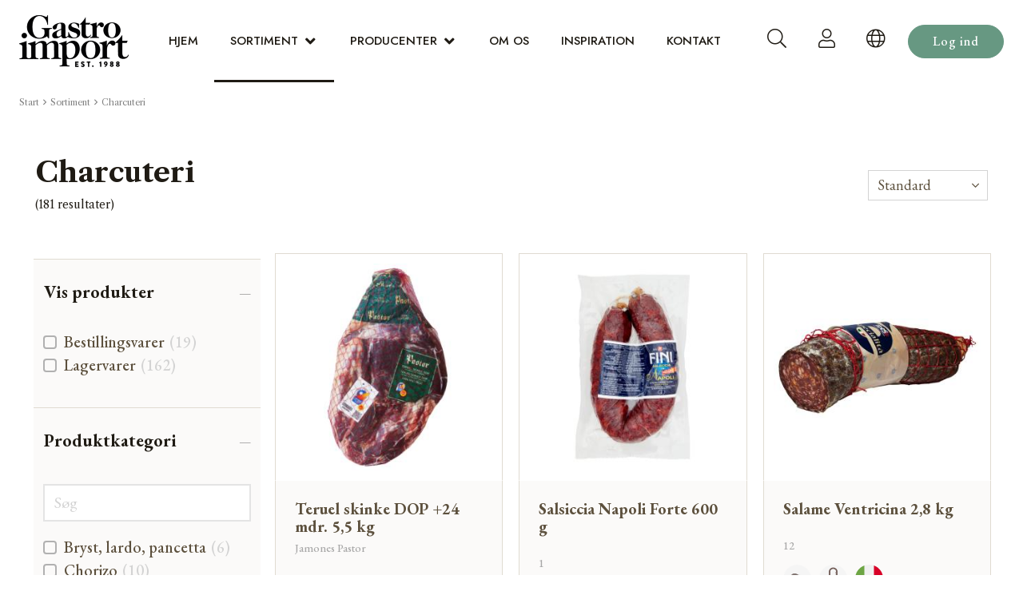

--- FILE ---
content_type: text/html; charset=utf-8
request_url: https://www.gastro-import.dk/sortiment/charcuteri
body_size: 15338
content:
<!DOCTYPE html><html lang="da"><head><!-- Rapido version 3.4.3 --><!-- Global site tag (gtag.js) - Google Analytics --><script async src="https://www.googletagmanager.com/gtag/js?id=G-62VMJRZPS5"></script><script>window.dataLayer = window.dataLayer || [];
function gtag(){dataLayer.push(arguments);}
gtag('js', new Date());
gtag('config', 'G-62VMJRZPS5');
</script><script>(function(w,d,s,l,i){w[l]=w[l]||[];w[l].push({'gtm.start':
new Date().getTime(),event:'gtm.js'});var f=d.getElementsByTagName(s)[0],
j=d.createElement(s),dl=l!='dataLayer'?'&l='+l:'';j.async=true;j.src=
'https://www.googletagmanager.com/gtm.js?id='+i+dl;f.parentNode.insertBefore(j,f);
})(window,document,'script','dataLayer',' GTM-KMBHK4ZQ');
</script><meta charset="utf-8" /><title>Charcuteri</title><meta name="viewport" content="width=device-width, initial-scale=1.0"><meta name="robots" content="index, follow"><meta name="theme-color" content="#1565C0" /><meta name="description" content="Utforska hela sortimentet: chark, mejeri, olivolja &amp; vin&#228;ger, fiskkonserver, pasta, snacks m.m. Best&#228;ll enkelt via kundkonto."><meta name="keywords" content="Sortiment delikatesser, grossist chark, grossist ost, olivolja grossist, fiskkonserver grossist, dagligvaruhandel leverant&#246;r, Lufttorkad skinka, Mangalica, Monte Nevado, Torres chips, Spanien, Italien, Frankrike, lufttorkad korv, salami, chorizo, premium, delikatesser, mozzarella, burrata, gruy&#232;re, comt&#233;, saucisson, specialiteter, ost, chark, kolonial, olivolija, extra virgin olivolja, extra jungfru olivolja, kvalitet, autentiskt, pasta, pizza, tryffel, san marzanotomater, dijonsenap, bl&#229;m&#246;gelost, aceto balsamico, vin&#228;ger, Terroir Suisse, Alejandro, Castillo de canena, Santa Catarina, Jamones Pastor, Martimuccipasta, Rosette de lyon, Cinco Jotas, Ritchie lemonad, Thise mejeri, Terraliva, Yurritas Gastronomika, Augustus forum, Avgvstvs Forvm, Parmigiano Reggiano, Ruliano."><meta name="og:type" content="Website"><meta name="og:title" content="Charcuteri"><meta name="og:site_name" content="Sortiment"><meta name="og:description" content="Utforska hela sortimentet: chark, mejeri, olivolja &amp; vin&#228;ger, fiskkonserver, pasta, snacks m.m. Best&#228;ll enkelt via kundkonto."><meta name="og:url" content="https://www.gastro-import.dk/sortiment"><link href="/Files/Images/Demo-Gastro/gastro-import-favicon.png" rel="icon" type="image/png"><link rel="stylesheet" href="/Files/Templates/Designs/Rapido/css/base/base.min.css" type="text/css"><link rel="stylesheet" id="rapidoCss" href="/Files/Templates/Designs/Rapido/css/rapido/rapido_24.min.css?ticks=638995717618730000" type="text/css"><link rel="stylesheet" id="igniteCss" type="text/css" href="/Files/Templates/Designs/Rapido/css/ignite/ignite.min.css"><link rel="stylesheet" href="/Files/Templates/Designs/Rapido/css/fonts/FontAwesomePro/css/fontawesome-all.min.css" type="text/css"><link rel="stylesheet" href="/Files/Templates/Designs/Rapido/css/fonts/flag-icon.min.css" type="text/css"><link href="https://fonts.googleapis.com/css?family=Libre+Caslon+Text:100,200,300,400,500,600,700,800,900%7CEB+Garamond:100,200,300,400,500,600,700,800,900%7CJost:100,200,300,400,500,600,700,800,900" rel="stylesheet"></head><body ><!-- Google Tag Manager (noscript) --><noscript><iframe src="https://www.googletagmanager.com/ns.html?id= GTM-KMBHK4ZQ"
height="0" width="0" style="display:none;visibility:hidden"></iframe>
</noscript><!-- End Google Tag Manager (noscript) --><input type="checkbox" id="SignInModalTrigger" class="modal-trigger"  /><div class="modal-container"><label for="SignInModalTrigger" id="SignInModalOverlay" class="modal-overlay"></label><div class="modal modal--sm modal-height--auto" id="SignInModal"><div class="modal__header"><div class=" dw-mod" >Log ind</div></div><div class="modal__body "><form class=" u-no-margin dw-mod" name="LoginModalForm" method="Post" ><input type="hidden" value="6751" name="ID" /><input type="hidden" value="True" name="DWExtranetUsernameRemember" /><input type="hidden" value="True" name="DWExtranetPasswordRemember" /><input type="hidden" value="Login" name="LoginAction" /><div class="form__field-group u-full-width  dw-mod"><div class="u-full-width"><label for="LoginUsername" class="u-pull--left">E-mail <span class="required dw-mod">*</span></label>                             </div><input id="LoginUsername" required="true" name="username" type="text" class="u-full-width u-full-width dw-mod" /></div><div class="form__field-group u-full-width  dw-mod"><div class="u-full-width"><label for="login-password" class="u-pull--left">Kodeord <span class="required dw-mod">*</span></label>                                     <div class="u-pull--right"><a class="btn btn--link-clean dw-mod" title="Glemt kodeord?" href="/sign-in?LoginAction=Recovery" >Glemt kodeord?</a></div></div><input id="login-password" required="true" name="password" type="password" autocomplete="off" class="u-full-width  dw-mod" /></div><div class="form__field-group dw-mod"><input id="LoginRememberMe" name="Autologin" type="checkbox" value="True" class="form__control  dw-mod" /><label for="LoginRememberMe" class="dw-mod">Husk mig</label></div><button class="btn--full btn btn--primary dw-mod" title="Log ind" onClick="Buttons.LockButton(event)" type="submit" >Log ind</button><div class="u-border-top u-full-width u-margin-bottom--lg"></div>        <a class="u-full-width u-ta-center btn btn--link-clean dw-mod" title="Opret konto" href="/ansoeg-om-at-blive-kunde" >Opret konto</a></form></div><label class="modal__close-btn" for="SignInModalTrigger"></label></div></div><main class="site dw-mod"><header class="top-container top-container--sticky no-print dw-mod" id="Top"><div class="tools-navigation dw-mod"><div class="center-container grid top-container__center-container dw-mod"><div class="grid__col-lg-auto grid__col-md-auto grid__col-sm-12 grid__col-xs-12 u-no-padding  dw-mod" id="Block__MasterDesktopToolsText"></div><div class="grid__col-lg-auto-width grid__col-md-auto-width grid__col-sm-12 grid__col-xs-12 u-no-padding  dw-mod" id="Block__MasterDesktopToolsNavigation"></div></div></div><nav class="main-navigation dw-mod"><div class="center-container top-container__center-container grid   dw-mod"><div class="grid__col-lg-auto-width grid__col-md-auto-width grid__col-sm-12 grid__col-xs-12 u-no-padding grid--align-self-center dw-mod" id="Block__MasterDesktopLogo"><div class="logo  dw-mod"><a href="/hjem" class="logo__img dw-mod u-block"><img class="grid__cell-img logo__img dw-mod" src="/Admin/Public/GetImage.ashx?height=65&amp;crop=5&amp;Compression=75&amp;image=%2fFiles%2fImages%2fDemo-Gastro%2fgastro-import-logo.png" alt="Logo" /></a></div></div><div class="grid__col-lg-auto grid__col-md-auto grid__col-sm-12 grid__col-xs-12 u-no-padding u-reset-position dw-mod" id="Block__MasterDesktopMenu"><div class="grid__cell u-flex u-reset-position grid--align-self-center"><ul class="menu dw-mod dwnavigation u-full-max-width u-flex grid--wrap" id="topnavigation"><li class="menu__item menu__item--mega dw-mod menu__item--horizontal menu__item--top-level dw-navbar-button"><a class="menu__link dw-mod" href="/hjem">Hjem</a></li><li class="menu__item menu__item--mega dw-mod menu__item--horizontal menu__item--top-level dw-navbar-button is-mega menu__item--active "><a class="menu__link dw-mod menu__link--active " href="/sortiment">Sortiment</a><div class="menu mega-menu dw-mod"><div class="grid grid--align-content-start mega-menu__grid dw-mod"><div class="grid__col-lg-3 grid__col-md-3 grid__col-sm-4 grid__col-xs-12 mega-menu__col dw-mod&#xA;                  grid__col--bleed-x &#xA;                "><div class="mega-menu__list-wrap dw-mod"><div class="mega-menu__header-container dw-mod"><a class="mega-menu__header-container__text mega-menu__header-container__text--link dw-mod" href="/sortiment/charcuteri">Charcuteri</a></div><ul class="menu dw-mod"><li class="menu__item menu__item--mega dw-mod"><a class=" mega-menu__link dw-mod" href="/sortiment/charcuteri/lufttoerret-skinke">Lufttørret skinke</a></li><li class="menu__item menu__item--mega dw-mod"><a class=" mega-menu__link dw-mod" href="/sortiment/charcuteri/kogt-skinke">Kogt skinke</a></li><li class="menu__item menu__item--mega dw-mod"><a class=" mega-menu__link dw-mod" href="/sortiment/charcuteri/lufttoerret-poelse">Lufttørret pølse</a></li><li class="menu__item menu__item--mega dw-mod"><a class=" mega-menu__link dw-mod" href="/sortiment/charcuteri/stegepoelser-og-fars">Stegepølser og fars</a></li><li class="menu__item menu__item--mega dw-mod"><a class=" mega-menu__link dw-mod" href="/sortiment/charcuteri/specialiteter">Specialiteter</a></li><li class="menu__item menu__item--mega dw-mod"><a class=" mega-menu__link dw-mod" href="/sortiment/charcuteri/fjerkrae">Fjerkræ</a></li><li class="menu__item menu__item--mega dw-mod"><a class=" mega-menu__link dw-mod" href="/sortiment/charcuteri/pate-etc">Paté etc</a></li><li class="menu__item menu__item--mega dw-mod"><a class=" mega-menu__link dw-mod" href="/sortiment/charcuteri/skiveskaaret">Skiveskåret</a></li><li class="menu__item menu__item--mega dw-mod"><a class=" mega-menu__link dw-mod" href="/sortiment/charcuteri/detailpakket-charcuteri">Detailpakket charcuteri </a></li></ul></div></div><div class="grid__col-lg-3 grid__col-md-3 grid__col-sm-4 grid__col-xs-12 mega-menu__col dw-mod&#xA;                  grid__col--bleed-x &#xA;                "><div class="mega-menu__list-wrap dw-mod"><div class="mega-menu__header-container dw-mod"><a class="mega-menu__header-container__text mega-menu__header-container__text--link dw-mod" href="/sortiment/mejeri-1">Mejeri</a></div><ul class="menu dw-mod"><li class="menu__item menu__item--mega dw-mod"><a class=" mega-menu__link dw-mod" href="/sortiment/mejeri/mozzarella">Mozzarella</a></li><li class="menu__item menu__item--mega dw-mod"><a class=" mega-menu__link dw-mod" href="/sortiment/mejeri/friskost">Friskost</a></li><li class="menu__item menu__item--mega dw-mod"><a class=" mega-menu__link dw-mod" href="/sortiment/mejeri/gedeost">Gedeost</a></li><li class="menu__item menu__item--mega dw-mod"><a class=" mega-menu__link dw-mod" href="/sortiment/mejeri/hvidskimmel">Hvidskimmel</a></li><li class="menu__item menu__item--mega dw-mod"><a class=" mega-menu__link dw-mod" href="/sortiment/mejeri/roedkit">Rødkit</a></li><li class="menu__item menu__item--mega dw-mod"><a class=" mega-menu__link dw-mod" href="/sortiment/mejeri/blaaskimmel">Blåskimmel</a></li><li class="menu__item menu__item--mega dw-mod"><a class=" mega-menu__link dw-mod" href="/sortiment/mejeri/fastost">Fastost</a></li><li class="menu__item menu__item--mega dw-mod"><a class=" mega-menu__link dw-mod" href="/sortiment/mejeri/yoghurt-og-smoer">Yoghurt og smør</a></li><li class="menu__item menu__item--mega dw-mod"><a class=" mega-menu__link dw-mod" href="/sortiment/mejeri/detailpakket-ost">Detailpakket ost</a></li></ul></div></div><div class="grid__col-lg-3 grid__col-md-3 grid__col-sm-4 grid__col-xs-12 mega-menu__col dw-mod&#xA;                  grid__col--bleed-x &#xA;                "><div class="mega-menu__list-wrap dw-mod"><div class="mega-menu__header-container dw-mod"><a class="mega-menu__header-container__text mega-menu__header-container__text--link dw-mod" href="/sortiment/hav">Hav</a></div><ul class="menu dw-mod"><li class="menu__item menu__item--mega dw-mod"><a class=" mega-menu__link dw-mod" href="/sortiment/hav/fisk">Fisk</a></li><li class="menu__item menu__item--mega dw-mod"><a class=" mega-menu__link dw-mod" href="/sortiment/hav/caviar">Caviar</a></li><li class="menu__item menu__item--mega dw-mod"><a class=" mega-menu__link dw-mod" href="/sortiment/hav/skaldyr-blaeksprutter">Skaldyr & blæksprutter</a></li></ul></div></div><div class="grid__col-lg-3 grid__col-md-3 grid__col-sm-4 grid__col-xs-12 mega-menu__col dw-mod&#xA;                  grid__col--bleed-x &#xA;                "><div class="mega-menu__list-wrap dw-mod"><div class="mega-menu__header-container dw-mod"><a class="mega-menu__header-container__text mega-menu__header-container__text--link dw-mod" href="/sortiment/olie-og-eddike">Olie og eddike</a></div><ul class="menu dw-mod"><li class="menu__item menu__item--mega dw-mod"><a class=" mega-menu__link dw-mod" href="/sortiment/olie-og-eddike/olivenolie">Olivenolie</a></li><li class="menu__item menu__item--mega dw-mod"><a class=" mega-menu__link dw-mod" href="/sortiment/olie-og-eddike/olivenolie-store-forpakninger">Olivenolie - store forpakninger</a></li><li class="menu__item menu__item--mega dw-mod"><a class=" mega-menu__link dw-mod" href="/sortiment/olie-og-eddike/andre-olier">Andre olier</a></li><li class="menu__item menu__item--mega dw-mod"><a class=" mega-menu__link dw-mod" href="/sortiment/olie-og-eddike/vineddike">Vineddike</a></li><li class="menu__item menu__item--mega dw-mod"><a class=" mega-menu__link dw-mod" href="/sortiment/olie-og-eddike/balsamico">Balsamico</a></li></ul></div></div><div class="grid__col-lg-3 grid__col-md-3 grid__col-sm-4 grid__col-xs-12 mega-menu__col dw-mod&#xA;                  grid__col--bleed-x &#xA;                "><div class="mega-menu__list-wrap dw-mod"><div class="mega-menu__header-container dw-mod"><a class="mega-menu__header-container__text mega-menu__header-container__text--link dw-mod" href="/sortiment/oliven-og-groentsager">Oliven og grøntsager</a></div><ul class="menu dw-mod"><li class="menu__item menu__item--mega dw-mod"><a class=" mega-menu__link dw-mod" href="/sortiment/oliven-og-groentsager/oliven">Oliven</a></li><li class="menu__item menu__item--mega dw-mod"><a class=" mega-menu__link dw-mod" href="/sortiment/oliven-og-groentsager/oliven-detailpakkede">Oliven - detailpakkede</a></li><li class="menu__item menu__item--mega dw-mod"><a class=" mega-menu__link dw-mod" href="/sortiment/oliven-og-groentsager/groentsager">Grøntsager</a></li><li class="menu__item menu__item--mega dw-mod"><a class=" mega-menu__link dw-mod" href="/sortiment/oliven-og-groentsager/groentsager-detailpakkede">Grøntsager - detailpakkede</a></li><li class="menu__item menu__item--mega dw-mod"><a class=" mega-menu__link dw-mod" href="/sortiment/oliven-og-groentsager/tomatprodukter">Tomatprodukter</a></li><li class="menu__item menu__item--mega dw-mod"><a class=" mega-menu__link dw-mod" href="/sortiment/oliven-og-groentsager/tomatprodukter-detailpakkede">Tomatprodukter - detailpakkede</a></li></ul></div></div><div class="grid__col-lg-3 grid__col-md-3 grid__col-sm-4 grid__col-xs-12 mega-menu__col dw-mod&#xA;                  grid__col--bleed-x &#xA;                "><div class="mega-menu__list-wrap dw-mod"><div class="mega-menu__header-container dw-mod"><a class="mega-menu__header-container__text mega-menu__header-container__text--link dw-mod" href="/sortiment/andre-kolonialvarer">Andre kolonialvarer</a></div><ul class="menu dw-mod"><li class="menu__item menu__item--mega dw-mod"><a class=" mega-menu__link dw-mod" href="/sortiment/andre-kolonialvarer/pasta-ris-og-tortilla">Pasta, ris og tortilla</a></li><li class="menu__item menu__item--mega dw-mod"><a class=" mega-menu__link dw-mod" href="/sortiment/andre-kolonialvarer/pinsa-mel-og-pizzabunde">Pinsa, mel og pizzabunde</a></li><li class="menu__item menu__item--mega dw-mod"><a class=" mega-menu__link dw-mod" href="/sortiment/andre-kolonialvarer/krydderier">Krydderier</a></li><li class="menu__item menu__item--mega dw-mod"><a class=" mega-menu__link dw-mod" href="/sortiment/andre-kolonialvarer/troeffelprodukter">Trøffelprodukter</a></li><li class="menu__item menu__item--mega dw-mod"><a class=" mega-menu__link dw-mod" href="/sortiment/andre-kolonialvarer/sennep-og-mostarda">Sennep og mostarda</a></li><li class="menu__item menu__item--mega dw-mod"><a class=" mega-menu__link dw-mod" href="/sortiment/andre-kolonialvarer/smagsgiver-sauce-pesto-og-tapenade">Smagsgiver, sauce, pesto og tapenade</a></li><li class="menu__item menu__item--mega dw-mod"><a class=" mega-menu__link dw-mod" href="/sortiment/andre-kolonialvarer/marmelade-frugt-og-honning">Marmelade, frugt og honning</a></li><li class="menu__item menu__item--mega dw-mod"><a class=" mega-menu__link dw-mod" href="/sortiment/andre-kolonialvarer/kiks-kager-og-chokolade">Kiks, kager og chokolade</a></li><li class="menu__item menu__item--mega dw-mod"><a class=" mega-menu__link dw-mod" href="/sortiment/andre-kolonialvarer/chips-snacks-og-noedder">Chips, snacks og nødder</a></li><li class="menu__item menu__item--mega dw-mod"><a class=" mega-menu__link dw-mod" href="/sortiment/andre-kolonialvarer/suppe">Suppe</a></li><li class="menu__item menu__item--mega dw-mod"><a class=" mega-menu__link dw-mod" href="/sortiment/andre-kolonialvarer/snegle">Snegle</a></li></ul></div></div><div class="grid__col-lg-3 grid__col-md-3 grid__col-sm-4 grid__col-xs-12 mega-menu__col dw-mod&#xA;                  grid__col--bleed-x &#xA;                "><div class="mega-menu__list-wrap dw-mod"><div class="mega-menu__header-container dw-mod"><a class="mega-menu__header-container__text mega-menu__header-container__text--link dw-mod" href="/sortiment/vin-og-drikkelse">Vin og drikkelse</a></div><ul class="menu dw-mod"><li class="menu__item menu__item--mega dw-mod"><a class=" mega-menu__link dw-mod" href="/sortiment/vin-og-drikkelse/mousserende-vin">Mousserende vin</a></li><li class="menu__item menu__item--mega dw-mod"><a class=" mega-menu__link dw-mod" href="/sortiment/vin-og-drikkelse/hvidvin">Hvidvin</a></li><li class="menu__item menu__item--mega dw-mod"><a class=" mega-menu__link dw-mod" href="/sortiment/vin-og-drikkelse/rosevin">Rosévin</a></li><li class="menu__item menu__item--mega dw-mod"><a class=" mega-menu__link dw-mod" href="/sortiment/vin-og-drikkelse/roedvin">Rødvin</a></li></ul></div></div></div></div></li><li class="menu__item menu__item--mega dw-mod menu__item--horizontal menu__item--top-level dw-navbar-button is-mega"><a class="menu__link dw-mod" href="/producenter">Producenter</a><div class="menu mega-menu dw-mod"><div class="grid grid--align-content-start mega-menu__grid dw-mod"><div class="grid__col-lg-3 grid__col-md-3 grid__col-sm-4 grid__col-xs-12 mega-menu__col dw-mod&#xA;                  grid__col--bleed-x &#xA;                "><div class="mega-menu__list-wrap dw-mod"><div class="mega-menu__header-container dw-mod"><a class="mega-menu__header-container__text mega-menu__header-container__text--link dw-mod" href="/producenter/alejandro">Alejandro</a></div></div></div><div class="grid__col-lg-3 grid__col-md-3 grid__col-sm-4 grid__col-xs-12 mega-menu__col dw-mod&#xA;                  grid__col--bleed-x &#xA;                "><div class="mega-menu__list-wrap dw-mod"><div class="mega-menu__header-container dw-mod"><a class="mega-menu__header-container__text mega-menu__header-container__text--link dw-mod" href="/producenter/augustus-forum">Augustus Forum</a></div></div></div><div class="grid__col-lg-3 grid__col-md-3 grid__col-sm-4 grid__col-xs-12 mega-menu__col dw-mod&#xA;                  grid__col--bleed-x &#xA;                "><div class="mega-menu__list-wrap dw-mod"><div class="mega-menu__header-container dw-mod"><a class="mega-menu__header-container__text mega-menu__header-container__text--link dw-mod" href="/producenter/bio-santanna">Bio Sant’Anna </a></div></div></div><div class="grid__col-lg-3 grid__col-md-3 grid__col-sm-4 grid__col-xs-12 mega-menu__col dw-mod&#xA;                  grid__col--bleed-x &#xA;                "><div class="mega-menu__list-wrap dw-mod"><div class="mega-menu__header-container dw-mod"><a class="mega-menu__header-container__text mega-menu__header-container__text--link dw-mod" href="/producenter/campania-felix">Campania Felix</a></div></div></div><div class="grid__col-lg-3 grid__col-md-3 grid__col-sm-4 grid__col-xs-12 mega-menu__col dw-mod&#xA;                  grid__col--bleed-x &#xA;                "><div class="mega-menu__list-wrap dw-mod"><div class="mega-menu__header-container dw-mod"><a class="mega-menu__header-container__text mega-menu__header-container__text--link dw-mod" href="/producenter/castillo-de-canena">Castillo de Canena</a></div></div></div><div class="grid__col-lg-3 grid__col-md-3 grid__col-sm-4 grid__col-xs-12 mega-menu__col dw-mod&#xA;                  grid__col--bleed-x &#xA;                "><div class="mega-menu__list-wrap dw-mod"><div class="mega-menu__header-container dw-mod"><a class="mega-menu__header-container__text mega-menu__header-container__text--link dw-mod" href="/producenter/caseificio-dellalta-langa">Caseificio dell’Alta Langa</a></div></div></div><div class="grid__col-lg-3 grid__col-md-3 grid__col-sm-4 grid__col-xs-12 mega-menu__col dw-mod&#xA;                  grid__col--bleed-x &#xA;                "><div class="mega-menu__list-wrap dw-mod"><div class="mega-menu__header-container dw-mod"><a class="mega-menu__header-container__text mega-menu__header-container__text--link dw-mod" href="/producenter/choix-swiss-premium-choice">Choix - Swiss Premium Choice</a></div></div></div><div class="grid__col-lg-3 grid__col-md-3 grid__col-sm-4 grid__col-xs-12 mega-menu__col dw-mod&#xA;                  grid__col--bleed-x &#xA;                "><div class="mega-menu__list-wrap dw-mod"><div class="mega-menu__header-container dw-mod"><a class="mega-menu__header-container__text mega-menu__header-container__text--link dw-mod" href="/producenter/clos-saint-sozy">Clos Saint Sozy</a></div></div></div><div class="grid__col-lg-3 grid__col-md-3 grid__col-sm-4 grid__col-xs-12 mega-menu__col dw-mod&#xA;                  grid__col--bleed-x &#xA;                "><div class="mega-menu__list-wrap dw-mod"><div class="mega-menu__header-container dw-mod"><a class="mega-menu__header-container__text mega-menu__header-container__text--link dw-mod" href="/producenter/decampo-mandler">DeCampo mandler</a></div></div></div><div class="grid__col-lg-3 grid__col-md-3 grid__col-sm-4 grid__col-xs-12 mega-menu__col dw-mod&#xA;                  grid__col--bleed-x &#xA;                "><div class="mega-menu__list-wrap dw-mod"><div class="mega-menu__header-container dw-mod"><a class="mega-menu__header-container__text mega-menu__header-container__text--link dw-mod" href="/producenter/delin">Delin</a></div></div></div><div class="grid__col-lg-3 grid__col-md-3 grid__col-sm-4 grid__col-xs-12 mega-menu__col dw-mod&#xA;                  grid__col--bleed-x &#xA;                "><div class="mega-menu__list-wrap dw-mod"><div class="mega-menu__header-container dw-mod"><a class="mega-menu__header-container__text mega-menu__header-container__text--link dw-mod" href="/producenter/di-marco">Di Marco</a></div></div></div><div class="grid__col-lg-3 grid__col-md-3 grid__col-sm-4 grid__col-xs-12 mega-menu__col dw-mod&#xA;                  grid__col--bleed-x &#xA;                "><div class="mega-menu__list-wrap dw-mod"><div class="mega-menu__header-container dw-mod"><a class="mega-menu__header-container__text mega-menu__header-container__text--link dw-mod" href="/producenter/donge">Dongé</a></div></div></div><div class="grid__col-lg-3 grid__col-md-3 grid__col-sm-4 grid__col-xs-12 mega-menu__col dw-mod&#xA;                  grid__col--bleed-x &#xA;                "><div class="mega-menu__list-wrap dw-mod"><div class="mega-menu__header-container dw-mod"><a class="mega-menu__header-container__text mega-menu__header-container__text--link dw-mod" href="/producenter/fromagerie-germain">Fromagerie Germain</a></div></div></div><div class="grid__col-lg-3 grid__col-md-3 grid__col-sm-4 grid__col-xs-12 mega-menu__col dw-mod&#xA;                  grid__col--bleed-x &#xA;                "><div class="mega-menu__list-wrap dw-mod"><div class="mega-menu__header-container dw-mod"><a class="mega-menu__header-container__text mega-menu__header-container__text--link dw-mod" href="/producenter/gardeny-fra-badia-vinagres">Gardeny fra Badia Vinagres</a></div></div></div><div class="grid__col-lg-3 grid__col-md-3 grid__col-sm-4 grid__col-xs-12 mega-menu__col dw-mod&#xA;                  grid__col--bleed-x &#xA;                "><div class="mega-menu__list-wrap dw-mod"><div class="mega-menu__header-container dw-mod"><a class="mega-menu__header-container__text mega-menu__header-container__text--link dw-mod" href="/producenter/gioiella">Gioiella</a></div></div></div><div class="grid__col-lg-3 grid__col-md-3 grid__col-sm-4 grid__col-xs-12 mega-menu__col dw-mod&#xA;                  grid__col--bleed-x &#xA;                "><div class="mega-menu__list-wrap dw-mod"><div class="mega-menu__header-container dw-mod"><a class="mega-menu__header-container__text mega-menu__header-container__text--link dw-mod" href="/producenter/jamones-pastor">Jamones Pastor</a></div></div></div><div class="grid__col-lg-3 grid__col-md-3 grid__col-sm-4 grid__col-xs-12 mega-menu__col dw-mod&#xA;                  grid__col--bleed-x &#xA;                "><div class="mega-menu__list-wrap dw-mod"><div class="mega-menu__header-container dw-mod"><a class="mega-menu__header-container__text mega-menu__header-container__text--link dw-mod" href="/producenter/la-dalia">La Dalia</a></div></div></div><div class="grid__col-lg-3 grid__col-md-3 grid__col-sm-4 grid__col-xs-12 mega-menu__col dw-mod&#xA;                  grid__col--bleed-x &#xA;                "><div class="mega-menu__list-wrap dw-mod"><div class="mega-menu__header-container dw-mod"><a class="mega-menu__header-container__text mega-menu__header-container__text--link dw-mod" href="/producenter/la-casearia-carpenedo">La Casearia Carpenedo</a></div></div></div><div class="grid__col-lg-3 grid__col-md-3 grid__col-sm-4 grid__col-xs-12 mega-menu__col dw-mod&#xA;                  grid__col--bleed-x &#xA;                "><div class="mega-menu__list-wrap dw-mod"><div class="mega-menu__header-container dw-mod"><a class="mega-menu__header-container__text mega-menu__header-container__text--link dw-mod" href="/producenter/lenti">Lenti</a></div></div></div><div class="grid__col-lg-3 grid__col-md-3 grid__col-sm-4 grid__col-xs-12 mega-menu__col dw-mod&#xA;                  grid__col--bleed-x &#xA;                "><div class="mega-menu__list-wrap dw-mod"><div class="mega-menu__header-container dw-mod"><a class="mega-menu__header-container__text mega-menu__header-container__text--link dw-mod" href="/producenter/los-cameros">Los Cameros</a></div></div></div><div class="grid__col-lg-3 grid__col-md-3 grid__col-sm-4 grid__col-xs-12 mega-menu__col dw-mod&#xA;                  grid__col--bleed-x &#xA;                "><div class="mega-menu__list-wrap dw-mod"><div class="mega-menu__header-container dw-mod"><a class="mega-menu__header-container__text mega-menu__header-container__text--link dw-mod" href="/producenter/lovison">Lovison</a></div></div></div><div class="grid__col-lg-3 grid__col-md-3 grid__col-sm-4 grid__col-xs-12 mega-menu__col dw-mod&#xA;                  grid__col--bleed-x &#xA;                "><div class="mega-menu__list-wrap dw-mod"><div class="mega-menu__header-container dw-mod"><a class="mega-menu__header-container__text mega-menu__header-container__text--link dw-mod" href="/producenter/martimucci">Martimucci</a></div></div></div><div class="grid__col-lg-3 grid__col-md-3 grid__col-sm-4 grid__col-xs-12 mega-menu__col dw-mod&#xA;                  grid__col--bleed-x &#xA;                "><div class="mega-menu__list-wrap dw-mod"><div class="mega-menu__header-container dw-mod"><a class="mega-menu__header-container__text mega-menu__header-container__text--link dw-mod" href="/producenter/monteporo">Monteporo</a></div></div></div><div class="grid__col-lg-3 grid__col-md-3 grid__col-sm-4 grid__col-xs-12 mega-menu__col dw-mod&#xA;                  grid__col--bleed-x &#xA;                "><div class="mega-menu__list-wrap dw-mod"><div class="mega-menu__header-container dw-mod"><a class="mega-menu__header-container__text mega-menu__header-container__text--link dw-mod" href="/producenter/monte-nevado">Monte Nevado</a></div></div></div><div class="grid__col-lg-3 grid__col-md-3 grid__col-sm-4 grid__col-xs-12 mega-menu__col dw-mod&#xA;                  grid__col--bleed-x &#xA;                "><div class="mega-menu__list-wrap dw-mod"><div class="mega-menu__header-container dw-mod"><a class="mega-menu__header-container__text mega-menu__header-container__text--link dw-mod" href="/producenter/munar">Munar</a></div></div></div><div class="grid__col-lg-3 grid__col-md-3 grid__col-sm-4 grid__col-xs-12 mega-menu__col dw-mod&#xA;                  grid__col--bleed-x &#xA;                "><div class="mega-menu__list-wrap dw-mod"><div class="mega-menu__header-container dw-mod"><a class="mega-menu__header-container__text mega-menu__header-container__text--link dw-mod" href="/producenter/pastificio-liguori">Pastificio Liguori</a></div></div></div><div class="grid__col-lg-3 grid__col-md-3 grid__col-sm-4 grid__col-xs-12 mega-menu__col dw-mod&#xA;                  grid__col--bleed-x &#xA;                "><div class="mega-menu__list-wrap dw-mod"><div class="mega-menu__header-container dw-mod"><a class="mega-menu__header-container__text mega-menu__header-container__text--link dw-mod" href="/producenter/prunotto">Prunotto</a></div></div></div><div class="grid__col-lg-3 grid__col-md-3 grid__col-sm-4 grid__col-xs-12 mega-menu__col dw-mod&#xA;                  grid__col--bleed-x &#xA;                "><div class="mega-menu__list-wrap dw-mod"><div class="mega-menu__header-container dw-mod"><a class="mega-menu__header-container__text mega-menu__header-container__text--link dw-mod" href="/producenter/romano-mainelli">Romano Mainelli</a></div></div></div><div class="grid__col-lg-3 grid__col-md-3 grid__col-sm-4 grid__col-xs-12 mega-menu__col dw-mod&#xA;                  grid__col--bleed-x &#xA;                "><div class="mega-menu__list-wrap dw-mod"><div class="mega-menu__header-container dw-mod"><a class="mega-menu__header-container__text mega-menu__header-container__text--link dw-mod" href="/producenter/ruliano">Ruliano</a></div></div></div><div class="grid__col-lg-3 grid__col-md-3 grid__col-sm-4 grid__col-xs-12 mega-menu__col dw-mod&#xA;                  grid__col--bleed-x &#xA;                "><div class="mega-menu__list-wrap dw-mod"><div class="mega-menu__header-container dw-mod"><a class="mega-menu__header-container__text mega-menu__header-container__text--link dw-mod" href="/producenter/sapori-della-valdichiana">Sapori della Valdichiana</a></div></div></div><div class="grid__col-lg-3 grid__col-md-3 grid__col-sm-4 grid__col-xs-12 mega-menu__col dw-mod&#xA;                  grid__col--bleed-x &#xA;                "><div class="mega-menu__list-wrap dw-mod"><div class="mega-menu__header-container dw-mod"><a class="mega-menu__header-container__text mega-menu__header-container__text--link dw-mod" href="/producenter/savigni">Savigni</a></div></div></div><div class="grid__col-lg-3 grid__col-md-3 grid__col-sm-4 grid__col-xs-12 mega-menu__col dw-mod&#xA;                  grid__col--bleed-x &#xA;                "><div class="mega-menu__list-wrap dw-mod"><div class="mega-menu__header-container dw-mod"><a class="mega-menu__header-container__text mega-menu__header-container__text--link dw-mod" href="/producenter/stefania-calugi">Stefania Calugi</a></div></div></div><div class="grid__col-lg-3 grid__col-md-3 grid__col-sm-4 grid__col-xs-12 mega-menu__col dw-mod&#xA;                  grid__col--bleed-x &#xA;                "><div class="mega-menu__list-wrap dw-mod"><div class="mega-menu__header-container dw-mod"><a class="mega-menu__header-container__text mega-menu__header-container__text--link dw-mod" href="/producenter/cinco-jotas">Cinco Jotas</a></div></div></div><div class="grid__col-lg-3 grid__col-md-3 grid__col-sm-4 grid__col-xs-12 mega-menu__col dw-mod&#xA;                  grid__col--bleed-x &#xA;                "><div class="mega-menu__list-wrap dw-mod"><div class="mega-menu__header-container dw-mod"><a class="mega-menu__header-container__text mega-menu__header-container__text--link dw-mod" href="/producenter/terraliva-1">Terraliva</a></div></div></div><div class="grid__col-lg-3 grid__col-md-3 grid__col-sm-4 grid__col-xs-12 mega-menu__col dw-mod&#xA;                  grid__col--bleed-x &#xA;                "><div class="mega-menu__list-wrap dw-mod"><div class="mega-menu__header-container dw-mod"><a class="mega-menu__header-container__text mega-menu__header-container__text--link dw-mod" href="/producenter/torres">Torres</a></div></div></div><div class="grid__col-lg-3 grid__col-md-3 grid__col-sm-4 grid__col-xs-12 mega-menu__col dw-mod&#xA;                  grid__col--bleed-x &#xA;                "><div class="mega-menu__list-wrap dw-mod"><div class="mega-menu__header-container dw-mod"><a class="mega-menu__header-container__text mega-menu__header-container__text--link dw-mod" href="/producenter/toscana-gourmet">Toscana Gourmet</a></div></div></div><div class="grid__col-lg-3 grid__col-md-3 grid__col-sm-4 grid__col-xs-12 mega-menu__col dw-mod&#xA;                  grid__col--bleed-x &#xA;                "><div class="mega-menu__list-wrap dw-mod"><div class="mega-menu__header-container dw-mod"><a class="mega-menu__header-container__text mega-menu__header-container__text--link dw-mod" href="/producenter/yurrita-gastronomika">Yurrita Gastronomika</a></div></div></div></div></div></li><li class="menu__item menu__item--mega dw-mod menu__item--horizontal menu__item--top-level dw-navbar-button"><a class="menu__link dw-mod" href="/om-os">Om os</a></li><li class="menu__item menu__item--mega dw-mod menu__item--horizontal menu__item--top-level dw-navbar-button"><a class="menu__link dw-mod" href="/inspiration">Inspiration</a></li><li class="menu__item menu__item--mega dw-mod menu__item--horizontal menu__item--top-level dw-navbar-button"><a class="menu__link dw-mod" href="/kontakt">Kontakt</a></li></ul>    </div></div><div class="u-flex dw-mod"><ul class="menu u-flex dw-mod"><li class="menu__item menu__item--horizontal menu__item--top-level menu__item--icon u-hidden-xxs is-dropdown is-dropdown--no-icon dw-mod" id="miniSearchIcon"><div onclick="toggleSearchBar()" class="menu__link menu__link--icon dw-mod" title="Søg" id="search-button-nav"><i class="fal fa-search fa-1_5x"></i></div><div class="menu menu--dropdown menu--dropdown-right u-no-padding u-w380px grid__cell dw-mod search-bar" id="search-bar"><div class="typeahead js-typeahead" id="ProductSearchBar"
data-page-size="7"
data-search-feed-id="6751&feed=true"
data-search-second-feed-id="6777&Areaid=24&pagesOnly=true"
data-search-blog-feed-id="0&Areaid=24&pagesOnly=true"
data-result-page-id="6751"
data-search-type="combined-search">
<div class="typeahead-search-field"><div class="input-container"><i class="fal fa-search"></i><input type="text" class="u-no-margin u-full-width js-typeahead-search-field" id="headerSearch" placeholder="Søg efter produkter eller indhold" value="" autocomplete="off"></div><i onclick="toggleSearchBar()" class="fa-times fas close-search-bar"></i></div><div class="typeahead-search-result"><div class="dropdown"><div class="js-handlebars-root js-typeahead-search-content"            id="ProductSearchBarContent" data-template="SearchProductsTemplateWrap"        data-json-feed="/Default.aspx?ID=6751&feed=true&feedType=productsOnly" data-init-onload="false"></div><div class="js-handlebars-root js-typeahead-blog-search-content"       id="BlogSearchBarContent"    data-template="SearchBlogTemplateWrap"    data-json-feed="/Default.aspx?ID=0&Areaid=24&pagesOnly=true" data-init-onload="false"></div><div class="js-handlebars-root js-typeahead-additional-search-content" id="ContentSearchBarContent" data-template="SearchPagesTemplateWrap" data-json-feed="/Default.aspx?ID=6777&Areaid=24&pagesOnly=true" data-init-onload="false"></div></div></div></div></div></li><li class="menu__item menu__item--horizontal menu__item menu__item--icon menu__item--top-level u-hidden-xxs is-dropdown is-dropdown--no-icon dw-mod"><div class="menu__link menu__link--icon dw-mod"><i class="fal fa-user fa-1_5x" title="Log ind"></i></div><div class="menu menu--dropdown menu--dropdown-right menu--sign-in grid__cell dw-mod"><ul class="list list--clean dw-mod"><li><label for="SignInModalTrigger" class="btn btn--primary btn--full u-no-margin sign-in-modal-trigger-button dw-mod" onclick="setTimeout(function () { document.getElementById('LoginUsername').focus() }, 10)">Log ind</label></li><li><!-- <a href="/default.aspx?ID=7230" class="list__link dw-mod" onclick="RememberState.SetCookie('useAnotherAddress', false)"> --><a href="/default.aspx?ID=7230" class="list__link dw-mod">Opret konto
</a></li><li><!-- <a href="/sign-in?LoginAction=Recovery" class="list__link dw-mod" onclick="RememberState.SetCookie('useAnotherAddress', false)"> --><a href="/sign-in?LoginAction=Recovery" class="list__link dw-mod">Har du glemt dit kodeord?
</a></li><li class="list__seperator dw-mod"></li><li><!-- <a href="/sign-in?RedirectPageId=6799" class="list__link dw-mod" onclick="RememberState.SetCookie('useAnotherAddress', false)"> --><a href="/sign-in?RedirectPageId=6799" class="list__link dw-mod"><i class="fal fa-user u-margin-right"></i>Min profil
</a></li><li><!-- <a href="/sign-in?RedirectPageId=6802" class="list__link dw-mod" onclick="RememberState.SetCookie('useAnotherAddress', false)"> --><a href="/sign-in?RedirectPageId=6802" class="list__link dw-mod"><i class="fas fa-list u-margin-right"></i>Mine ordrer
</a></li><li><!-- <a href="/sign-in?RedirectPageId=6801" class="list__link dw-mod" onclick="RememberState.SetCookie('useAnotherAddress', false)"> --><a href="/sign-in?RedirectPageId=6801" class="list__link dw-mod"><i class="fas fa-star u-margin-right"></i>Mine favoritter
</a></li></ul></div></li><li class="menu__item menu__item--horizontal menu__item--top-level u-hidden-xxs menu__item--icon is-dropdown is-dropdown--no-icon dw-mod"><div class="menu__link menu__link--icon dw-mod" title="Sprog"><i class="fal fa-globe fa-1_5x"></i></div><div class="menu menu--dropdown menu--dropdown-right languages-dropdown dw-mod grid__cell"><div class="menu__item dw-mod menu__item--fixed-width"><a href="/Default.aspx?AreaID=21" class="menu-dropdown__link dw-mod"><span class="flag-icon flag-icon-se u-margin-right"></span>Svenska - SE</a></div><div class="menu__item dw-mod menu__item--fixed-width"><a href="/Default.aspx?AreaID=24" class="menu-dropdown__link dw-mod"><span class="flag-icon flag-icon-dk u-margin-right"></span>Dansk - DK</a></div><div class="menu__item dw-mod menu__item--fixed-width"><a href="/Default.aspx?AreaID=25" class="menu-dropdown__link dw-mod"><span class="flag-icon flag-icon-no u-margin-right"></span>Norsk - NO</a></div><div class="menu__item dw-mod menu__item--fixed-width"><a href="/Default.aspx?AreaID=29" class="menu-dropdown__link dw-mod"><span class="flag-icon flag-icon-gb u-margin-right"></span>Global</a></div></div></li><li class="menu__item menu__item--horizontal menu--clean dw-mod"><a class="btn btn--primary dw-mod u-no-margin u-margin-left" href="/sign-in">Log ind</a></li></ul></div></div><div class="content-container dw-mod" style="background-color: "><div class="content-row content-row--full content-row--column-gap-lg content-row--center content-row--height-auto dw-mod"><div id="breadcrumb" class="breadcrumbs-wrapp breadcrumb"><ul id="breadcrumb-ul"><li><a href="/">Start</a></li><li><a href="/sortiment">Sortiment</a></li><li><a href="/sortiment/charcuteri">Charcuteri</a></li></ul></div></div></div></nav></header><div id="Page" class="page js-page-pos ProductsPage"><div id="content"><div class="content-container dw-mod" style="background-color: "><div class="content-row content-row--full content-row--column-gap-none content-row--center content-row--height-auto content-row--spacing-none content-row--spacing-position- dw-mod"><div class="content-row__item rowItemContent-8856 dw-mod" style="background-color: ; color: "><div class="u-full-width  u-align-content-left u-align-self-start dw-mod"><div class="content-row__item__body  padding-size-none padding-position-around  margin-sm  margin-position-around  dw-mod" style=""><form name="multiForm" id="multiForm" method="post" onkeypress="return event.keyCode != 13;"><input type="hidden" name="CartCmd" id="CartCmd" value="addMulti" /><div class="grid grid--align-content-start u-padding js-handlebars-root" id="productList" data-template="ProductContainer" data-pre-render-template="ProductPreRenderContainer" data-json-feed="/Default.aspx?ID=6751&groupid=GROUP328&feed=true&DoNotShowVariantsAsSingleProducts=True" data-preloader="overlay"></div><script id="ProductContainer" type="text/x-template">{{#each .}}
<div class="grid grid--align-content-start grid--justify-end grid--bleed u-margin-bottom--lg u-padding grid--wrap u-flex-grow--0 dw-mod product-list-header"><div class="grid product-list-header__inner "><div class="grid__col-xs-12 grid__col-md-6 dw-mod"><h2 class="u-no-margin dw-mod" >{{{header}}}</h2></div><div class="grid__col-6 grid--align-self-center dw-mod"><div class="buttons-collection buttons-collection--product-list-top"><input type="checkbox" id="ProductSort" class="dropdown-trigger" /><div class="dropdown u-w150px u-inline-block  dw-mod"><label class="dropdown__header dropdown__btn dw-mod" for="ProductSort">{{selectedSort}}</label><div class="dropdown__content dw-mod"><div class="dropdown__item" onclick="HandlebarsBolt.UpdateQueryParameters('productList', { SortBy: '', SortOrder: '' }, true);">Standard</div><div class="dropdown__item" onclick="HandlebarsBolt.UpdateQueryParameters('productList', { SortBy: 'Created', SortOrder: 'DESC'}, true);">Nyeste</div><div class="dropdown__item" onclick="HandlebarsBolt.UpdateQueryParameters('productList', { SortBy: 'NameForSort', SortOrder: 'ASC'}, true);">Navn A - Z</div><div class="dropdown__item" onclick="HandlebarsBolt.UpdateQueryParameters('productList', { SortBy: 'NameForSort', SortOrder: 'DESC'}, true);">Navn Z - A</div></div><label class="dropdown-trigger-off" for="ProductSort"></label></div></div></div></div></div><div class="grid__col-lg-3 grid__col-md-3 grid__col-sm-12 grid__col-xs-12   dw-mod" id="Block__Navigation"><input type="checkbox" id="CheckFacetGroups" class="js-remember-state u-hidden" data-expand="CheckFacetGroups" /><div class="facets-container facets-container--left expandable--collapsed dw-mod" data-trigger="CheckFacetGroups">{{#FacetGroups}}
<input type="checkbox" id="OptionsGroup_{{counter}}" class="expand-trigger js-remember-state" {{defaultState}} /><div class="expand-container facets-container__box dw-mod js-filter"><label class="expand-container__btn facets-container__header dw-mod" for="OptionsGroup_{{counter}}">{{name}}</label><div class="expand-container__content js-facet-container dw-mod" data-input="OptionsGroup_{{counter}}"><div class="facets-container__search {{showFilter}} dw-mod"><input type="text" class="u-full-width u-no-margin" onkeyup="Filter.FilterItems(event)" placeholder="Søg" /></div><div id="facetList{{counter}}" class="facets-container__list  dw-mod">{{#FacetOptions}}
{{#ifCond template "===" "Checkboxes"}}
{{>Checkboxes}}
{{/ifCond}}
{{#ifCond template "===" "Range"}}
{{>Checkboxes}}
{{/ifCond}}
{{#ifCond template "===" "Weight"}}
{{>Checkboxes}}
{{/ifCond}}
{{#ifCond template "===" "Tags"}}
{{>Tags}}
{{/ifCond}}
{{#ifCond template "===" "Colors"}}
{{>Colors}}
{{/ifCond}}
{{/FacetOptions}}
<div class="u-hidden js-filter-not-found">Din søgning gav 0 resultater
</div></div></div></div>{{/FacetGroups}}
</div><label for="CheckFacetGroups" class="btn btn--primary btn--full u-no-margin dw-mod js-expand-hide facets-container-trigger" data-trigger="CheckFacetGroups">Vælg filtre</label><label for="CheckFacetGroups" class="btn btn--primary btn--full u-no-margin dw-mod expandable--collapsed facets-container-trigger" data-trigger="CheckFacetGroups">Luk filtre</label></div><div class="grid__col-auto ">{{#if FacetSelections}}
<div class="buttons-collection u-margin-bottom" id="selectedFacets">{{#FacetSelections}}
{{>(lookup . 'template')}}
{{/FacetSelections}}
</div>{{/if}}
<div id="ProductsContainer" data-template="{{listTemplate}}" class="grid product-list grid--external-bleed-x dw-mod grid--align-content-start" data-save-cookie="true">{{#ProductsContainer}}
{{> (lookup . 'template') }}
{{/ProductsContainer}}
</div>{{#if ProductsContainer}}
<div class="grid"><div class="grid__col-12 u-no-padding"><button type="button" id="LoadMoreButton" class="btn btn--primary btn--full  {{nextdisabled}} dw-mod" data-current="{{currentPage}}" data-page-size="{{pageSize}}" data-total="{{totalPages}}" data-container="ProductsContainer" data-feed-url="/Default.aspx?ID=6751&groupid=GROUP328&feed=true&DoNotShowVariantsAsSingleProducts=True&groupid=GROUP328{{loadMoreFeedParams}}" onclick="LoadMore.Next(this)" {{nextdisabled}}>Hent {{pageSizeText}} mere</button><button type="button" class="btn btn--clean return-to-top" onclick="scrollToTop()">Tilbage til toppen</button></div></div>{{/if}}
</div>{{else}}
<div class="grid__col-12"><h2 class="u-ta-center">Din søgning gav 0 resultater</h2></div>{{/each}}
</script><script>let defaultTemplate = 'ProductGridItemContainer';
let container = 'productList';
let cookieName = 'ProductsContainerTemplate';
document.addEventListener('DOMContentLoaded', function (event) {
document.getElementById(container).addEventListener('contentLoaded', function () {
let selectedMode = RememberState.GetCookie(cookieName);
let element = document.getElementById('ListViewBtn_' + (selectedMode ? selectedMode : defaultTemplate));
if (element != null) {
element.checked = true;
}
}, false);
});
</script><script id="StickersContainer" type="text/x-template"><div class="stickers-container stickers-container--{{{convertStickerPositionToClassName Position}}} dw-mod">{{#Stickers}}
{{>Sticker}}
{{/Stickers}}
</div></script><script id="Sticker" type="text/x-template"><div class="stickers-container__tag {{CssClass}} dw-mod">{{Title}}</div></script><script id="MiniSticker" type="text/x-template"><div class="stickers-container__tag stickers-container__tag--micro {{CssClass}} dw-mod">{{Title}}</div></script><script id="ProductGridItemContainer" type="text/x-template">{{#.}}
<div id="Product{{id}}" data-template="GridViewItem" data-preloader="overlay" class="grid__col-lg-4 grid__col-md-4 grid__col-sm-4 grid__col-xs-6 product-list__grid-item image-hover--zoom dw-mod">{{#Product}}
{{>GridViewItem}}
{{/Product}}
</div>{{/.}}
</script><script id="GridViewItem" type="text/x-template">{{#.}}
<div class="grid__col--auto js-product-scroll-trigger u-no-padding u-full-height" data-params="{{googleImpression}}"><input type="hidden" name="ProductLoopCounter{{id}}" value="{{id}}" /><input type="hidden" name="ProductID{{id}}" value="{{productId}}" /><input type="hidden" name="VariantID{{id}}" value="{{variantid}}" id="Variant_{{id}}" /><input type="hidden" name="UnitID{{id}}" value="{{unitId}}" id="Unit_{{id}}" /><div class="grid__cell product-list__grid-item__image dw-mod {{noImage}}"><a href="{{link}}"
onclick="{{#if googleImpression}}googleEnchantImpressionClick({{googleImpression}}, event){{/if}}"
title="{{{name}}}{{#if variantName}}, {{variantName}}{{/if}}"
class="u-block u-position-relative image-hover__wrapper dw-mod">
<img class="grid__cell-img grid__cell-img--centered u-padding b-lazy" src="/Files/Images/placeholder.gif"
data-src="/Admin/Public/GetImage.ashx?width=300&amp;height=300&amp;crop=5&amp;Compression=75&amp;FillCanvas=true&amp;DoNotUpscale=true&amp;image={{image}}"
alt="{{{name}}}{{#if variantName}}, {{variantName}}{{/if}}" />
</a>{{#StickersContainers}}
{{>StickersContainer}}
{{/StickersContainers}}
<div class="favorites favorites--for-grid-view u-pull--right {{hasVariants}} dw-mod" {{hasVariants}}>{{#Favorite}}
{{>FavoriteTemplate}}
{{/Favorite}}
</div></div><div class="grid__cell product-list__grid-item__price-info dw-mod product-list__product-card TEST"><a href="{{link}}" class="u-color-inherit" onclick="{{#if googleImpression}}googleEnchantImpressionClick({{googleImpression}}, event){{/if}}" title="{{{name}}}{{#if variantName}}, {{variantName}}{{/if}}"><h6 class="u-bold">{{{name}}}{{#if variantName}}, {{variantName}}{{/if}}</h6></a><div class="item-number dw-mod">{{#if nameExtraRow}} {{nameExtraRow}}{{/if}}</div><div class="item-number dw-mod">{{number}}</div><div class="dw-mod row product-list__product-icons">{{#if symbolIconPath}}
<img src="{{symbolIconPath}}" class="Icon u-pull--left productlist-product-icon" />{{/if}}
{{#if isCoolingItemPath}}
<img src="{{isCoolingItemPath}}" class="Icon u-pull--right productlist-product-icon" />{{/if}}
{{#if isEcoItemPath}}
<img src="{{isEcoItemPath}}" class="Icon u-pull--right productlist-product-icon" />{{/if}}
{{#if landIconPath}}
<img src="{{landIconPath}}" class="Icon u-pull--right productlist-product-icon productlist-product-icon--land" />{{/if}}
</div></div><div class="product-list__grid-item__footer dw-mod d-flex"></div></div>{{/.}}
</script><script id="UnitOption" type="text/x-template"><div class="dropdown__item dw-mod" onclick="HandlebarsBolt.UpdateContent(this.closest('.js-product').id, '{{link}}&feed=true&UnitID={{value}}')">{{name}}</div></script><script id="Checkboxes" type="text/x-template"><div class="form__field-group u-no-margin dw-mod"><input type="checkbox" class="{{selected}} checkbox-facet__checkbox form__control dw-mod" onclick="Facets.UpdateFacets(this);" id="{{queryParameter}}{{value}}" name="{{queryParameter}}" value="[{{value}}]" {{selected}} {{disabled}}><label class="{{disabled}} checkbox-facet dw-mod" data-filter-value="{{label}}" for="{{queryParameter}}{{value}}"><span class="checkbox-facet__label dw-mod">{{label}}</span><span class="checkbox-facet__count dw-mod">({{count}})</span></label></div></script><script id="VariantsTemplate" type="text/x-template">{{#.}}
<div><div>{{#VariantOptions}}
{{>VariantOption}}
{{/VariantOptions}}
</div></div>{{/.}}
</script><script id="VariantOption" type="text/x-template">{{#if color}}
<button type="button" data-variant-id="{{variantId}}" data-variant-group="{{groupId}}" onclick="MatchVariants.SelectThis(event)" class="btn btn--colorbox u-margin-right {{disabled}} {{selected}} js-variant-option" data-check="{{selected}}" {{disabled}} style="background-color: {{color}}"></button>{{else}}
{{#if image}}
<img data-variant-id="{{variantId}}" data-variant-group="{{groupId}}" src="{{image}}" onclick="MatchVariants.SelectThis(event)" alt="{{name}}" title="{{name}}" class="btn btn--tag {{selected}} js-variant-option" data-check="{{selected}}" />{{else}}
<button type="button" data-variant-id="{{variantId}}" data-variant-group="{{groupId}}" onclick="MatchVariants.SelectThis(event)" class="btn btn--tag {{disabled}} {{selected}} js-variant-option" data-check="{{selected}}" {{disabled}}>{{name}}</button>{{/if}}
{{/if}}
</script><script id="DropdownVariantsTemplate" type="text/x-template">{{#.}}
<div><div class="u-bold">{{name}}</div><select id="VariantSelector_{{id}}" class="u-full-width dw-mod" name="VariantSelector_{{id}}" onchange="MatchVariants.SelectOnChange(event)" ><option>Vælg</option>{{#VariantOptions}}
{{>DropdownVariantOption}}
{{/VariantOptions}}
</select></div>{{/.}}
</script><script id="DropdownVariantOption" type="text/x-template"><option class="js-variant-option {{selected}}" id="{{groupId}}_{{variantId}}" value="{{groupId}}_{{variantId}}" data-variant-id="{{variantId}}" data-variant-group="{{groupId}}" {{#if selected}}selected{{/if}} data-check="{{selected}}">{{name}}</option></script><script id="StaticVariantsTemplate" type="text/x-template">{{#.}}
{{#if isFirstGroup}}
<div>{{#VariantOptions}}
{{>StaticVariantOption}}
{{/VariantOptions}}
</div>{{/if}}
{{/.}}
</script><script id="StaticVariantOption" type="text/x-template">{{#if color}}
<div class="static-variant static-variant--color dw-mod" style="background-color: {{color}}" title="{{name}}"></div>{{else}}
<div class="static-variant dw-mod">{{name}} </div>{{/if}}
</script><script id="StaticVariantsLgTemplate" type="text/x-template">{{#.}}
{{#if isFirstGroup}}
<div class="padding-size-xs">{{#VariantOptions}}
{{>StaticVariantLgOption}}
{{/VariantOptions}}
</div>{{/if}}
{{/.}}
</script><script id="StaticVariantLgOption" type="text/x-template">{{#if color}}
<div class="static-variant static-variant--color static-variant--color--lg dw-mod" style="background-color: {{color}}" title="{{name}}"></div>{{else}}
<div class="static-variant dw-mod">{{name}} </div>{{/if}}
</script><script id="VariantOptionImage" type="text/x-template"><img data-variant-id="{{variantId}}" data-friends="{{friendsList}}" data-variant-group="{{groupId}}" onclick="MatchVariants.SelectThis(event)" src="/Admin/Public/GetImage.ashx?width=100&amp;height=50&amp;crop=5&amp;Compression=75&amp;image=/Images/{{image}}" alt="{{name}}" title="{{name}}" class="btn btn--tag {{disabled}} {{selected}} js-variant-option" data-check="{{selected}}" {{disabled}} /></script><script id="Tags" type="text/x-template"><button type="button" class="btn btn--tag {{selected}} {{disabled}} dw-mod" data-filter-value="{{label}}" data-check="{{selected}}" onclick="Facets.UpdateFacets(this);" name="{{queryParameter}}" value="[{{value}}]" {{disabled}}>{{label}} <span class="facets-group__counter dw-mod">({{count}})</span>
</button></script><script id="FavoriteTemplate" type="text/x-template"><div class="favorites-list u-ta-left js-favorites-list"><button class="u-no-margin js-favorite-btn btn btn--link-clean dw-mod" onClick="document.getElementById('FavoriteTrigger_{{id}}').checked = true" type="button" >                <i class="{{#if isInAnyFavoriteList}}fas fa-star{{else}}fal fa-star{{/if}} fa-1_5x" ></i></button><input type="checkbox" id="FavoriteTrigger_{{id}}" class="dropdown-trigger" /><div class="dropdown dropdown--position-32px"><div class="dropdown__content dropdown__content--show-left dropdown__content--padding u-w220px dw-mod"><ul class="list list--clean dw-mod">{{#FavoriteLists}}
{{>FavoriteListItem}}
{{/FavoriteLists}}
</ul></div><label class="dropdown-trigger-off" for="FavoriteTrigger_{{id}}"></label></div></div></script><script id="FavoriteListItem" type="text/x-template"><li><button class="list__link u-no-underline btn btn--link-clean dw-mod" title="{{#if isInFavoriteList}}Fjern fra {{name}}{{else}}Tilføj til {{name}}{{/if}}" onClick="toggleFavAction(this, event)" type="button" data-list-id="{{listId}}" data-list-name="{{name}}" data-remove-link="{{removeLink}}" data-add-link="{{addLink}}" data-is-in-list="{{isInFavoriteList}}">                    <div class="u-flex u-flex--align-items-center "><i class="{{#if isInFavoriteList}}fas fa-star{{else}}fal fa-star{{/if}} u-margin-right u-w20px" ></i>{{name}}</div></button></li></script><script>function toggleFavAction(button, event) {
if (button.getAttribute('data-add-link').indexOf('CCCreateNewList') > -1) {
Scroll.SavePosition(event);
location.href = button.getAttribute('data-add-link');
return;
}
let isAdd = button.getAttribute('data-is-in-list') == "false";
Request.Fetch().get(
isAdd ? button.getAttribute('data-add-link') : button.getAttribute('data-remove-link'),
function (result) {
button.querySelector('i').className = isAdd ? 'fas fa-star u-margin-right--lg' : 'fal fa-star u-margin-right--lg';
button.setAttribute('data-is-in-list', isAdd);
button.setAttribute('title', (!isAdd ? 'Tilføj til ' : 'Fjern fra ') + button.getAttribute('data-list-name'))
let favList = button.closest('.js-favorites-list');
let favBtn = favList.querySelector('.js-favorite-btn i');
let isInAnyFavoriteList = favList.querySelector('[data-is-in-list=true]') != null;
if (isInAnyFavoriteList) {
favBtn.className = 'fas fa-star' + ' fa-1_5x';
} else {
favBtn.className = 'fal fa-star' + ' fa-1_5x';
}
if (window.currentFavoriteListId != null) { //if this page is favorite list
let listId = button.getAttribute("data-list-id");
if (listId == window.currentFavoriteListId && !isAdd) {
location.reload();
}
}
},
function () {
console.error("FavoriteLists: Error in ToggleFavAction request");
},
false
);
}
</script><script id="Colors" type="text/x-template"><button type="button" class="btn btn--colorbox u-margin-right {{selected}} {{disabled}} dw-mod" data-filter-value="{{label}}" style="background-color: {{value}}" title="{{label}}" data-check="{{selected}}" onclick="Facets.UpdateFacets(this);" name="{{queryParameter}}" value="[{{value}}]" {{disabled}}></button></script><script id="ProductPreRenderContainer" type="text/x-template"><div class="grid__col-3"><div class="pre-render-element pre-render-element--xs"></div><div class="pre-render-element pre-render-element--md"></div><div class="pre-render-element pre-render-element--md"></div><div class="pre-render-element pre-render-element--md"></div></div><div class="grid__col-auto"><div class="pre-render-element pre-render-element--xs"></div><div class="pre-render-element pre-render-element--lg"></div><div class="pre-render-element pre-render-element--lg"></div><div class="pre-render-element pre-render-element--lg"></div><div class="pre-render-element pre-render-element--lg"></div></div></script><script id="SelectedFilter" type="text/x-template"><button type="button" class="btn btn--tag dw-mod" data-check="checked" onclick="Facets.UpdateFacets(this);" name="{{queryParameter}}" value="[{{value}}]" title="Fjern filter">{{group}}: {{label}} &nbsp;<i class="fal fa-times"></i>
</button></script><script>document.addEventListener("DOMContentLoaded", function (event) {
document.getElementById("productList").addEventListener('contentLoaded', function (e) {
if (getTarget(e).id === "productList") {
Search.Init();
Facets.Init("selectedFacets", "productList");
}
}, false);
Scroll.AddIsInViewportListener(".js-product-scroll-trigger", function (elem) {
let googleImpression = JSON.parse(elem.getAttribute("data-params"));
googleEnchantImpression(googleImpression);
elem.classList.remove("js-product-scroll-trigger");
});
});
</script><script id="SelectedColorFilter" type="text/x-template"><button type="button" class="btn btn--tag dw-mod" data-check="checked" onclick="Facets.UpdateFacets(this);" name="{{queryParameter}}" value="[{{value}}]" title="Fjern filter">{{group}}: <div class="btn__colorbox dw-mod" style="background-color: {{value}}"></div> <i class="fas fa-times"></i>
</button></script><script id="ResetFilters" type="text/x-template"><button type="button" class="btn btn--tag" onclick="Facets.ResetFacets();">Gendan alle filtre &nbsp;<i class="fal fa-redo"></i>
</button></script></form></div></div></div></div></div></div></div></main><footer class="footer no-print dw-mod"><div class="center-container top-container__center-container dw-mod"><div class="grid grid--external-bleed-x"><div class="grid__col-lg-auto grid__col-md-auto grid__col-sm-12 grid__col-xs-12   dw-mod" id="Block__MasterFooterColumnOne"><style>/*    logo hover efects and greyscale  Can move to css*/
img.flex {
-webkit-filter: grayscale(100%);
filter: grayscale(100%);
}
img.flex {
display: flex;
}
img.flex {
flex: 1;
margin: 5px;
width: 70px;
}
img.flex:hover {
filter: grayscale(0);
}
</style><h3 class="footer__heading dw-mod">Varemærker</h3><div class="footer__content dw-mod"><div class="collection dw-mod"><a href="/producenter/yurrita-gastronomika" target="_self" title="Yurrita Gastronomika" class="u-margin-bottom-5px" rel="noopener"><img src="/Files/Images/Images by categories/Logotyper producenter/Yurrita_logo_neg.png" class="flex"></a><a href="" target="_self" title="Villaolivo" class="u-margin-bottom-5px" rel="noopener"><img src="/Files/Images/Images by categories/Logotyper producenter/villaolivo_logo_neg.png" class="flex"></a><a href="/producenter/torres" target="_self" title="Torres" class="u-margin-bottom-5px" rel="noopener"><img src="/Files/Images/Images by categories/Logotyper producenter/Patatas Torres__logo.png" class="flex"></a><a href="/producenter/savigni" target="_self" title="Savigni" class="u-margin-bottom-5px" rel="noopener"><img src="/Files/Images/Images by categories/Logotyper producenter/Savigni_logo_neg.png" class="flex"></a><a href="/producenter/ruliano" target="_self" title="Ruliano" class="u-margin-bottom-5px" rel="noopener"><img src="/Files/Images/Images by categories/Logotyper producenter/Ruliano_Perex_Suctum_vit.png" class="flex"></a><a href="" target="_self" title="Rolf Beeler Selection" class="u-margin-bottom-5px" rel="noopener"><img src="/Files/Images/Images by categories/Logotyper producenter/logo_selection_beeler.png" class="flex"></a><br /><a href="/producenter/monte-nevado" target="_self" title="Monte Nevado" class="u-margin-bottom-5px" rel="noopener"><img src="/Files/Images/Images by categories/Logotyper producenter/MontenNevado_logo_neg.png" class="flex"></a><a href="/producenter/martimucci" target="_self" title="Martimucci" class="u-margin-bottom-5px" rel="noopener"><img src="/Files/Images/Images by categories/Logotyper producenter/Martimucci_logo_neg.png" class="flex"></a><a href="/producenter/lovison" target="_self" title="Lovison" class="u-margin-bottom-5px" rel="noopener"><img src="/Files/Images/Images by categories/Logotyper producenter/Lovison.png" class="flex"></a><a href="/producenter/los-cameros" target="_self" title="Los Cameros" class="u-margin-bottom-5px" rel="noopener"><img src="/Files/Images/Images by categories/Logotyper producenter/Logo los Cameros.png" class="flex"></a><a href="/producenter/pastificio-liguori" target="_self" title="Liguori" class="u-margin-bottom-5px" rel="noopener"><img src="/Files/Images/Images by categories/Logotyper producenter/logo_liguori-1.png" class="flex"></a><a href="/producenter/di-marco" target="_self" title="Di Marco" class="u-margin-bottom-5px" rel="noopener"><img src="/Files/Images/Images by categories/Logotyper producenter/Di Marco logo.png" class="flex"></a><br /><a href="/producenter/cinco-jotas" target="_self" title="Cinco Jotas" class="u-margin-bottom-5px" rel="noopener"><img src="/Files/Images/Images by categories/Logotyper producenter/5J_NNJ_V vect-09.png" class="flex"></a><a href="/producenter/choix-swiss-premium-choice" target="_self" title="Choix - Swiss Premium Choice" class="u-margin-bottom-5px" rel="noopener"><img src="/Files/Images/Images by categories/Logotyper producenter/Choix logo_neg.png" class="flex"></a><a href="/producenter/castillo-de-canena" target="_self" title="Castillo de Canena" class="u-margin-bottom-5px" rel="noopener"><img src="/Files/Images/Images by categories/Logotyper producenter/Castillo_de_Canena_logo_neg.png" class="flex"></a><a href="/producenter/alejandro" target="_self" title="Alejandro" class="u-margin-bottom-5px" rel="noopener"><img src="/Files/Images/Images by categories/Logotyper producenter/Alejandro_logo_neg2.png" class="flex"></a></div></div></div><div class="grid__col-lg-auto grid__col-md-auto grid__col-sm-12 grid__col-xs-12   dw-mod" id="Block__MasterFooterColumnTwo"><h3 class="footer__heading dw-mod">Navigation</h3><div class="footer__content dw-mod"><p><a href="/sortiment">Sortiment</a><br /><a href="/producenter">Producenter</a><br /><a href="/om-os">Om os </a><br /><a href="/inspiration">Inspiration</a><br /><a href="/kontakt">Kontakt</a></p><p>&nbsp;</p><p><a href="http://www.findsmiley.dk/da-DK/Searching/DetailsView.htm?virk=100128018"><img alt="" src="/Files/Images/Images by categories/Banner_groen_47x56_Logistik.gif" style="width: 47px; height: 56px;" /></a>&nbsp;Logistic</p><p><a href="http://www.findsmiley.dk/da-DK/Searching/DetailsView.htm?searchstring=C&amp;searchtype=all&amp;vtype=engros&amp;mode=simple&amp;display=table&amp;sort=0&amp;filter=C&amp;SearchExact=false&amp;virk=534342"><img alt="" src="/Files/Images/Images by categories/Banner_groen_47x56_salg.gif" style="width: 47px; height: 56px;" /></a> Salg</p></div></div><div class="grid__col-lg-auto grid__col-md-auto grid__col-sm-12 grid__col-xs-12   dw-mod" id="Block__MasterFooterColumnThree"><h3 class="footer__heading dw-mod">Kontakt os</h3><div class="footer__content dw-mod"><p>Telefon: +45 48 47 55 11<br /><a href="mailto:dialog@gastro-import.com">dialog@gastro-import.com</a></p><p>Kanalholmen 19<br />2650 Hvidovre</p>
<p>&nbsp;</p><p>&nbsp;</p><h3 class="footer__heading dw-mod">Sociale links</h3><div class="footer__content dw-mod"><div class="collection dw-mod"><a href="https://www.instagram.com/gastroimport_dk/" target="_blank" title="Instagram" class="u-margin-bottom-5px" rel="noopener"><i class="fab fa-instagram fa-2x"></i></a><a href="https://www.facebook.com/gastroimportdk" target="_blank" title="Facebook" class="u-margin-bottom-5px" rel="noopener"><i class="fab fa-facebook-square fa-2x"></i></a><a href="https://www.linkedin.com/showcase/gastro-import-danmark/" target="_blank" title="LinkedIn" class="u-margin-bottom-5px" rel="noopener"><i class="fab fa-linkedin fa-2x"></i></a></div></div></div></div><div class="grid__col-lg-12 grid__col-md-12 grid__col-sm-12 grid__col-xs-12   dw-mod" id="Block__MasterFooterCopyright"><div class="grid__col-12 footer__copyright dw-mod"><p>© Gastro Import. All rights reserved.</p></div></div></div></div><div id="orderitem-modal" class="orderitem-modal"><div class="orderitem-modal__container"><div class="orderitem-modal__content" id="orderitem-modal__content"><div class="orderitem-modal__header"><h3 class="p-b-5">Yderligere info</h3><span class="close" id="orderitem-modal__close">&times;</span></div><div id="orderItemForm" class="orderitem-form"><div class="content-container dw-mod" style="background-color: "><div class="content-row content-row--full content-row--column-gap-lg content-row--center content-row--height-auto content-row--spacing-none content-row--spacing-position-bottom dw-mod"><div class="content-row__item rowItemContent-22066 dw-mod" style="background-color: ; color: "><div class="u-full-width  u-align-content-left u-align-self-start dw-mod"><div class="content-row__item__body  padding-size- padding-position-tb  margin-md  margin-position-tb  dw-mod" style=""><style type="text/css">.formtable td {
padding: 3px;
}
.formtable .columnCell {
vertical-align: top;
}
.formtable .labelCell {
vertical-align: top;
padding-right: 10px;
}
.formtable .descriptionCell {
font-size: 0.8em;
opacity: 0.8;
padding: 0px;
padding-left: 3px;
padding-bottom: 5px;
max-height: 0.8em;
line-height: 1.0em;
}
.formtable input[type=text],
.formtable input[type=password],
.formtable textarea {
min-width: 250px;
}
</style><style type="text/css"></style><form method="post" action="/Admin/Public/404.aspx" enctype="multipart/form-data" class="" id="dw-form-17" onsubmit="s=function(e){e.elements['FormCH1_h'].value='e8d401c729501d49cf1b55d5ac0138c4';e.elements['_sys_to_email'].value='';e.setAttribute('action', '/Default.aspx?ID=8082&PID=22066');return true};return s(this);"><input type="hidden" name="FormPID" value="22066" /><input type="hidden" name="FormID" value="17" /><input type="hidden" name="cmd" value="save" /><input type="hidden" name="_sys_to_email" value="mrsmith@dynamicweb.com" autocomplete="off" /><input type="hidden" name="FormCH1_h" value="" autocomplete="off" /><input type="hidden" name="FormCH1_f" value="08cce7fe474030f7a754bfa91bed1bd8" autocomplete="off" /><input type="hidden" name="FormCH1_s" value="49e6807859d1bcc03d8d681264b6343d" autocomplete="off" /><input type="hidden" name="FormCH1_i" value="0be708f526147536778834bf50d77d08" autocomplete="off" /><input type="hidden" name="e8d401c729501d49cf1b55d5ac0138c4ts" value="LxRPtO0sZutTVObi/jiIlhWEfMN7l0QK" style="display:none!important" autocomplete="off" /><input type="text" name="e8d401c729501d49cf1b55d5ac0138c4description" value="" style="display:none!important" autocomplete="off" /><input type="text" name="e8d401c729501d49cf1b55d5ac0138c4email" value="mrssmith@dynamicweb.com" style="display:none!important" autocomplete="off" /><table class="formtable"><tr class="fieldRow"><td class="labelCell"><label for="Subject">Emne </label>							</td><td><input type="text" id="Subject" name="Subject" required /> </td></tr><tr class="descriptionRow"><td class="descriptionCell"></td><td class="descriptionCell"><small></small></td></tr><tr class="fieldRow"><td class="labelCell"><label for="Productnumber">Produktnummer </label>							</td><td><input type="text" id="Productnumber" name="Productnumber" required /> </td></tr><tr class="descriptionRow"><td class="descriptionCell"></td><td class="descriptionCell"><small></small></td></tr><tr class="fieldRow"><td class="labelCell"><label for="Customernumber">Kundenummer </label>							</td><td><input type="text" id="Customernumber" name="Customernumber" required /> </td></tr><tr class="descriptionRow"><td class="descriptionCell"></td><td class="descriptionCell"><small></small></td></tr><tr class="fieldRow"><td class="labelCell"><label for="Name">Navn </label>							</td><td><input type="text" id="Name" name="Name" /> </td></tr><tr class="descriptionRow"><td class="descriptionCell"></td><td class="descriptionCell"><small></small></td></tr><tr class="fieldRow"><td class="labelCell"><label for="Email">E-mail </label>							</td><td><input type="text" id="Email" name="Email" class="modalUserEmail" required /> </td></tr><tr class="descriptionRow"><td class="descriptionCell"></td><td class="descriptionCell"><small></small></td></tr><tr class="fieldRow"><td class="labelCell"><label for="Phone">Telefonnummer </label>							</td><td><textarea rows="0" id="Phone" name="Phone" required></textarea> </td></tr><tr class="descriptionRow"><td class="descriptionCell"></td><td class="descriptionCell"><small></small></td></tr><tr class="fieldRow"><td class="labelCell"></td><td><input type="submit" id="Send" name="Send" value="Send" /> </td></tr><tr class="descriptionRow"><td class="descriptionCell"></td><td class="descriptionCell"><small></small></td></tr></table></form></div></div></div></div></div></div></div></div></div></footer><script src="/Files/Templates/Designs/Rapido/js/handlebars-v4.0.12.min.js"></script><script src="/Files/Templates/Designs/Rapido/js/master.min.js"></script><script src="/Files/Templates/Designs/Rapido/js/custom.min.js"></script><script>document.addEventListener('addToCart', function(event) {
var googleImpression = JSON.parse(event.detail.productInfo.googleImpression);
if (typeof googleImpression == "string") {
googleImpression = JSON.parse(event.detail.productInfo.googleImpression);
}
dataLayer.push({
'event': 'addToCart',
'ecommerce': {
'currencyCode': googleImpression.currency,
'add': {
'products': [{
'name': googleImpression.name,
'id': googleImpression.id,
'price': googleImpression.price,
'brand': googleImpression.brand,
'category': googleImpression.category,
'variant': googleImpression.variant,
'quantity': event.detail.quantity
}]
}
}
});
});
</script><!--@Javascripts--><script id="MiniCartOrderline" type="text/x-template">{{#unless isEmpty}}
<div class="mini-cart-orderline grid dw-mod"><div class="grid__col-4"><a href="{{link}}" class="{{hideimage}}"><img class="b-lazy" src="/Files/Images/placeholder.gif" data-src="/Admin/Public/GetImage.ashx?width=100&height=100&crop=5&Compression=75&image={{image}}" alt="{{name}}" title="{{name}}"></a></div><div class="grid__col-8"><a href="{{link}}" class="mini-cart-orderline__name mini-cart-orderline__name--truncate mini-cart-orderline__name--md u-padding-right--lg" title="{{name}}">{{name}}</a>{{#if variantname}}
<div class="mini-cart-orderline__name mini-cart-orderline__name--sm dw-mod">Variant: {{variantname}}</div>{{/if}}
{{#if unitname}}
<div class="mini-cart-orderline__name mini-cart-orderline__name--sm dw-mod">Vareenhed: {{unitname}}</div>{{/if}}
<div class="mini-cart-orderline__name mini-cart-orderline__name--sm dw-mod">Antal: {{quantity}}</div><div class="grid__cell-footer"><div class="grid__cell"><div class="u-pull--left mini-cart-orderline__price dw-mod">{{#if pointsTotal}}
<span class="u-color--loyalty-points">{{pointsTotal}}</span> point
{{else}}
{{totalprice}}
{{/if}}
</div><button type="button"
title="Fjern ordrelinje"
class="btn btn--clean btn--condensed u-pull--right mini-cart-orderline__remove-btn dw-mod"
onclick="{{#if googleImpression}}googleImpressionRemoveFromCart({{googleImpression}});{{/if}}Cart.UpdateCart('miniCartContent', '/Default.aspx?ID=6774', 'CartCmd=DelOrderLine&key={{orderLineId}}&redirect=false', true);">
Fjern
</button></div></div></div></div>{{/unless}}
</script><script id="MiniCartOrderlineDiscount" type="text/x-template">{{#unless isEmpty}}
<div class="mini-cart-orderline mini-cart-orderline--discount grid dw-mod"><div class="grid__col-4"><div class="mini-cart-orderline__name mini-cart-orderline__name dw-mod">{{name}}</div></div><div class="grid__col-8">{{totalprice}}</div></div>{{/unless}}
</script><script id="MiniCartContent" type="text/x-template">{{#.}}
{{#unless isEmpty}}
{{{googleEnchantImpressionEmptyCart OrderLines}}}
<div class="u-overflow-auto">{{#OrderLines}}
{{#ifCond template "===" "CartOrderline"}}
{{>MiniCartOrderline}}
{{/ifCond}}
{{#ifCond template "===" "CartOrderlineMobile"}}
{{>MiniCartOrderline}}
{{/ifCond}}
{{#ifCond template "===" "CartOrderlineDiscount"}}
{{>MiniCartOrderlineDiscount}}
{{/ifCond}}
{{/OrderLines}}
</div><div class="mini-cart__footer u-border-top u-padding-top dw-mod">{{#unless hideShippingfee}}
{{#unless hideFreeShippingText}}
<div class="dw-mod u-border-bottom"><h5 class="u-ta-center">Du er {{freeShippingBalance}} kroner fra at din ordre er fragtfri</h5></div>{{/unless}}
{{/unless}}
{{#unless hideSubTotal}}
<div class="grid dw-mod u-bold"><div class="grid__col-6 grid__col--bleed-y">Subtotal</div><div class="grid__col-6 grid__col--bleed-y grid--align-end">{{subtotalprice}}
</div></div>{{/unless}}
{{#unless hidePaymentfee}}
{{/unless}}
{{#unless hideShippingfee}}
<div class="grid"><div class="grid__col-6 grid__col--bleed-y">{{shippingmethod}}
</div><div class="grid__col-6 grid__col--bleed-y grid--align-end">{{shippingfee}}</div></div>{{/unless}}
{{#if hasTaxSettings}}
<div class="grid"><div class="grid__col-6 grid__col--bleed-y">Moms</div><div class="grid__col-6 grid__col--bleed-y grid--align-end">{{totaltaxes}}</div></div>{{/if}}
{{#if earnings}}
<div class="grid"><div class="grid__col-6 grid__col--bleed-y">Indtjening</div><div class="grid__col-6 grid__col--bleed-y grid--align-end"><div><span class="u-color--loyalty-points">{{earnings}}</span> point
</div></div></div>{{/if}}
<div class="mini-cart-totals grid u-border-top u-margin-top dw-mod"><div class="grid__col-6">I alt</div><div class="grid__col-6 grid--align-end"><div>{{totalprice}}
</div></div></div>{{#if showCheckoutDisclaimer}}
<div class="grid u-margin-bottom u-ta-right"><small class="grid__col-12">{{checkoutDisclaimer}}</small></div>{{/if}}
<!-- <a href="/kurv" title="Gå til kurv" class="btn btn--primary u-full-width u-no-margin dw-mod">Gå til kurv</a> --><a
onclick="RememberState.SetCookie('useAnotherAddress', '', {'max-age': -1});"
href="/kurv" title="Gå til kurv" class="btn btn--primary u-full-width u-no-margin dw-mod">Gå til kurv</a>
<button type="button" title="Tøm kurven" class="empty-cart mini btn u-no-margin u-margin-bottom" onclick="confirmEmptyCart('Tøm kurven')">Tøm kurven</button></div>{{/unless}}
{{/.}}
</script><script id="SearchGroupsTemplate" type="text/x-template">{{#.}}
<li class="dropdown__item dw-mod" onclick="Search.UpdateGroupSelection(this)" data-group-id="{{id}}">{{name}}</li>{{/.}}
</script><script id="SearchProductsTemplate" type="text/x-template">{{#each .}}
{{#Product}}
{{#ifCond template "!==" "SearchMore"}}
<li class="dropdown__item dropdown__item--seperator dw-mod">{{{googleEnchantImpression googleImpression}}}
<div><a href="{{link}}"
class="js-typeahead-link u-color-inherit u-pull--left"
onclick="{{#if googleImpression}}googleEnchantImpressionClick({{googleImpression}}, event){{/if}}"
title="{{name}}{{#if variantName}}, {{variantName}}{{/if}}">
<div class="u-margin-right u-pull--left {{noimage}} u-hidden-xs u-hidden-xxs"><img class="b-lazy" src="/Files/Images/placeholder.gif" data-src="/Admin/Public/GetImage.ashx?width=60&height=60&crop=5&FillCanvas=True&Compression=75&image={{image}}" alt="{{name}}{{#if variantName}}, {{variantName}}{{/if}}"></div><div class="u-pull--left"><div class="u-bold u-max-w220px u-truncate-text js-typeahead-name">{{name}}{{#if variantName}}, {{variantName}}{{/if}}</div></div></a><div class="u-margin-left u-pull--right"><a class="btn--condensed u-no-margin js-ignore-click-outside btn btn--secondary dw-mod" title="Vis" onClick="{{#if googleImpression}}googleEnchantImpressionClick({{googleImpression}}, event){{/if}}" href="{{link}}" >Vis</a></div></div></li>{{/ifCond}}
{{#ifCond template "===" "SearchMore"}}
{{>SearchMoreProducts}}
{{/ifCond}}
{{/Product}}
{{else}}
<li class="dropdown__item dropdown__item--seperator dropdown__item--not-selectable js-no-result dw-mod">Din søgning gav 0 resultater
</li>{{/each}}
</script><script id="SearchMoreProducts" type="text/x-template"><li class="dropdown__item dropdown__item--not-selectable {{stickToBottom}} dw-mod"><a href="/sortiment?Search={{searchParameter}}&GroupID={{groupId}}" class="btn btn--primary btn--full u-no-margin dw-mod js-typeahead-link">Vis alle
</a></li></script><script id="SearchMorePages" type="text/x-template"><li class="dropdown__item dropdown__item--not-selectable dw-mod"><a href="/search-results?Areaid=24&Search={{searchParameter}}" class="btn btn--primary btn--full u-no-margin dw-mod js-typeahead-link">Vis alle
</a></li></script><script id="SearchMoreBlogposts" type="text/x-template"><li class="dropdown__item dropdown__item--not-selectable {{stickToBottom}} dw-mod"><a href="/Default.aspx?ID=0&Search={{searchParameter}}" class="btn btn--primary btn--full u-no-margin dw-mod js-typeahead-link">Vis alle
</a></li></script><script id="SearchPagesTemplate" type="text/x-template">{{#each .}}
{{#ifCond template "!==" "SearchMore"}}
<li class="dropdown__item dropdown__item--seperator dropdown__item--no-padding dw-mod"><a href="/Default.aspx?ID={{id}}" class="js-typeahead-link dropdown__link u-color-inherit"><div class="u-margin-right u-inline"><i class="fa {{icon}} u-w20px u-ta-center"></i></div><div class="u-inline u-va-middle"><div class="u-bold u-truncate-text u-max-w210px u-inline-block js-typeahead-name">{{name}}</div></div></a></li>{{/ifCond}}
{{#ifCond template "===" "SearchMore"}}
{{>SearchMorePages}}
{{/ifCond}}
{{else}}
<li class="dropdown__item dropdown__item--seperator dropdown__item--not-selectable js-no-result dw-mod">Din søgning gav 0 resultater
</li>{{/each}}
</script><script id="SearchPagesTemplateWrap" type="text/x-template"><div class="dropdown__column-header">Sider</div><ul class="dropdown__list dw-mod">{{>SearchPagesTemplate}}
</ul></script><script id="SearchBlogTemplate" type="text/x-template">{{#each .}}
{{#ifCond template "!==" "SearchMore"}}
<li class="dropdown__item dropdown__item--seperator dropdown__item--no-padding dw-mod"><a href="/Default.aspx?ID={{id}}" class="js-typeahead-link dropdown__link u-color-inherit"><div class="title"><img src="{{Imagemain}}" alt="{{name}}" loading="lazy"><span style="font-weight: bold;">{{name}}</span></div><p class="intro-text">{{IntroText}}</p></a></li>{{/ifCond}}
{{#ifCond template "===" "SearchMore"}}
{{>SearchMoreBlogposts}}
{{/ifCond}}
{{else}}
<li class="dropdown__item dropdown__item--seperator dropdown__item--not-selectable js-no-result dw-mod">Din søgning gav 0 resultater
</li>{{/each}}
</script><script id="SearchBlogTemplateWrap" type="text/x-template"><div class="dropdown__column-header">Blog posts</div><ul class="dropdown__list dw-mod">{{>SearchBlogTemplate}}
</ul></script><script id="SearchProductsTemplateWrap" type="text/x-template"><div class="dropdown__column-header">Produkter</div><ul class="dropdown__list dw-mod">{{>SearchProductsTemplate}}
</ul></script><script>let isIpadIOS = (/iPad/.test(navigator.platform) || (navigator.platform === 'MacIntel' && navigator.maxTouchPoints > 1)) && !window.MSStream;
if (isIpadIOS) {
var separator = (window.location.href.indexOf("?") === -1) ? "?" : "&";
window.location.href = window.location.href + separator + "DeviceType=Tablet&PlatformType=Ios";
}
</script></body></html>

--- FILE ---
content_type: text/css
request_url: https://www.gastro-import.dk/Files/Templates/Designs/Rapido/css/rapido/rapido_24.min.css?ticks=638995717618730000
body_size: 4479
content:
a{color:#0085ca;text-decoration:none;word-wrap:break-word}a:hover{color:#0071ac}.far.fa-address-book,.far.fa-address-card,.far.fa-angry,.far.fa-arrow-alt-circle-down,.far.fa-arrow-alt-circle-left,.far.fa-arrow-alt-circle-right,.far.fa-arrow-alt-circle-up,.far.fa-bell,.far.fa-bell-slash,.far.fa-bookmark,.far.fa-building,.far.fa-calendar,.far.fa-calendar-alt,.far.fa-calendar-check,.far.fa-calendar-minus,.far.fa-calendar-plus,.far.fa-calendar-times,.far.fa-caret-square-down,.far.fa-caret-square-left,.far.fa-caret-square-right,.far.fa-caret-square-up,.far.fa-chart-bar,.far.fa-check-circle,.far.fa-check-square,.far.fa-circle,.far.fa-clipboard,.far.fa-clock,.far.fa-clone,.far.fa-closed-captioning,.far.fa-comment,.far.fa-comment-alt,.far.fa-comment-dots,.far.fa-comments,.far.fa-compass,.far.fa-copy,.far.fa-copyright,.far.fa-credit-card,.far.fa-dizzy,.far.fa-dot-circle,.far.fa-edit,.far.fa-envelope,.far.fa-envelope-open,.far.fa-eye,.far.fa-eye-slash,.far.fa-file,.far.fa-file-alt,.far.fa-file-archive,.far.fa-file-audio,.far.fa-file-code,.far.fa-file-excel,.far.fa-file-image,.far.fa-file-pdf,.far.fa-file-powerpoint,.far.fa-file-video,.far.fa-file-word,.far.fa-flag,.far.fa-flushed,.far.fa-folder,.far.fa-folder-open,.far.fa-frown,.far.fa-frown-open,.far.fa-futbol,.far.fa-gem,.far.fa-grimace,.far.fa-grin,.far.fa-grin-alt,.far.fa-grin-beam,.far.fa-grin-beam-sweat,.far.fa-grin-hearts,.far.fa-grin-squint,.far.fa-grin-squint-tears,.far.fa-grin-stars,.far.fa-grin-tears,.far.fa-grin-tongue,.far.fa-grin-tongue-squint,.far.fa-grin-tongue-wink,.far.fa-grin-wink,.far.fa-hand-lizard,.far.fa-hand-paper,.far.fa-hand-peace,.far.fa-hand-point-down,.far.fa-hand-point-left,.far.fa-hand-point-right,.far.fa-hand-point-up,.far.fa-hand-pointer,.far.fa-hand-rock,.far.fa-hand-scissors,.far.fa-hand-spock,.far.fa-handshake,.far.fa-hdd,.far.fa-heart,.far.fa-hospital,.far.fa-hourglass,.far.fa-id-badge,.far.fa-id-card,.far.fa-image,.far.fa-images,.far.fa-keyboard,.far.fa-kiss,.far.fa-kiss-beam,.far.fa-kiss-wink-heart,.far.fa-laugh,.far.fa-laugh-beam,.far.fa-laugh-squint,.far.fa-laugh-wink,.far.fa-lemon,.far.fa-life-ring,.far.fa-lightbulb,.far.fa-list-alt,.far.fa-map,.far.fa-meh,.far.fa-meh-blank,.far.fa-meh-rolling-eyes,.far.fa-minus-square,.far.fa-money-bill-alt,.far.fa-moon,.far.fa-newspaper,.far.fa-object-group,.far.fa-object-ungroup,.far.fa-paper-plane,.far.fa-pause-circle,.far.fa-play-circle,.far.fa-plus-square,.far.fa-question-circle,.far.fa-registered,.far.fa-sad-cry,.far.fa-sad-tear,.far.fa-save,.far.fa-share-square,.far.fa-smile,.far.fa-smile-beam,.far.fa-smile-wink,.far.fa-snowflake,.far.fa-square,.far.fa-star,.far.fa-star-half,.far.fa-sticky-note,.far.fa-stop-circle,.far.fa-sun,.far.fa-surprise,.far.fa-thumbs-down,.far.fa-thumbs-up,.far.fa-times-circle,.far.fa-tired,.far.fa-trash-alt,.far.fa-user,.far.fa-user-circle,.far.fa-window-close,.far.fa-window-maximize,.far.fa-window-minimize,.far.fa-window-restore{font-weight:400}.u-brand-color-one,.u-brand-color-one h1,.u-brand-color-one h2,.u-brand-color-one h3,.u-brand-color-one h4,.u-brand-color-one h5,.u-brand-color-one h6,.u-brand-color-one i{color:#ab9269}.u-brand-color-one--bg{background-color:#ab9269 !important;-webkit-print-color-adjust:exact}.u-brand-color-one--bg-lighten-10{background-color:#bdaa8a}.u-brand-color-one--bg-lighten-20{background-color:#d0c2aa}.u-brand-color-one--bg-darken-10{background-color:#907851}.u-brand-color-one--bg-darken-20{background-color:#705d3e}.u-brand-color-two,.u-brand-color-two h1,.u-brand-color-two h2,.u-brand-color-two h3,.u-brand-color-two h4,.u-brand-color-two h5,.u-brand-color-two h6,.u-brand-color-two i{color:#679882}.u-brand-color-two--bg{background-color:#679882 !important;-webkit-print-color-adjust:exact}.u-brand-color-two--bg-lighten-10{background-color:#85ad9b}.u-brand-color-two--bg-lighten-20{background-color:#a4c1b4}.u-brand-color-two--bg-darken-10{background-color:#527a68}.u-brand-color-two--bg-darken-20{background-color:#3e5b4e}.u-brand-color-three,.u-brand-color-three h1,.u-brand-color-three h2,.u-brand-color-three h3,.u-brand-color-three h4,.u-brand-color-three h5,.u-brand-color-three h6,.u-brand-color-three i{color:#d06054}.u-brand-color-three--bg{background-color:#d06054 !important;-webkit-print-color-adjust:exact}.u-brand-color-three--bg-lighten-10{background-color:#db857c}.u-brand-color-three--bg-lighten-20{background-color:#e6aaa4}.u-brand-color-three--bg-darken-10{background-color:#bd4134}.u-brand-color-three--bg-darken-20{background-color:#953329}.u-brand-color-four,.u-brand-color-four h1,.u-brand-color-four h2,.u-brand-color-four h3,.u-brand-color-four h4,.u-brand-color-four h5,.u-brand-color-four h6,.u-brand-color-four i{color:#bc4437}.u-brand-color-four--bg{background-color:#bc4437 !important;-webkit-print-color-adjust:exact}.u-brand-color-four--bg-lighten-10{background-color:#ce6358}.u-brand-color-four--bg-lighten-20{background-color:#da887f}.u-brand-color-four--bg-darken-10{background-color:#95362b}.u-brand-color-four--bg-darken-20{background-color:#6d2720}.u-brand-color-five,.u-brand-color-five h1,.u-brand-color-five h2,.u-brand-color-five h3,.u-brand-color-five h4,.u-brand-color-five h5,.u-brand-color-five h6,.u-brand-color-five i{color:#aebc37}.u-brand-color-five--bg{background-color:#aebc37 !important;-webkit-print-color-adjust:exact}.u-brand-color-five--bg-lighten-10{background-color:#c2ce58}.u-brand-color-five--bg-lighten-20{background-color:#d0da7f}.u-brand-color-five--bg-darken-10{background-color:#89952b}.u-brand-color-five--bg-darken-20{background-color:#656d20}.u-color--loyalty-points{color:#679882}.u-border-color--loyalty-points{border-color:#679882}.u-bg-color--loyalty-points{background-color:#679882}.u-font-awesome{font-family:"Font Awesome 5 Pro","Font Awesome 5 Free","EB Garamond";font-weight:900}h1{font-family:"Libre Caslon Text",sans-serif;font-display:auto;font-size:46px;font-weight:700;line-height:1.4;color:#1f1b14}h2{font-family:"Libre Caslon Text",sans-serif;font-display:auto;font-size:35px;font-weight:700;line-height:1.4;color:#1f1b14}h3{font-family:"Libre Caslon Text",sans-serif;font-display:auto;font-size:20px;font-weight:700;line-height:2;color:#5c503d}body{font-family:"EB Garamond",sans-serif;font-display:auto;font-size:20px;font-weight:400;line-height:1.6;color:#5c503d}a,.link{color:#a5b234}a:hover,.link:hover,a:active,.link:active,a:focus,.link:focus{color:#a5b234}.btn--primary.dw-mod{color:#fff;font-size:16px;font-weight:500;border-width:1px;border-color:#679882;border-radius:200px;background-color:#679882}.btn--primary.dw-mod:focus,.btn--primary.dw-mod:hover,.btn--primary.dw-mod:active,.btn--primary.dw-mod.btn--active{background-color:#5d8975}.btn--secondary.dw-mod{color:#fff;font-size:16px;font-weight:500;border-width:1px;border-color:#ab9269;border-radius:200px;background-color:#ab9269}.btn--secondary.dw-mod:focus,.btn--secondary.dw-mod:hover,.btn--secondary.dw-mod:active,.btn--secondary.dw-mod.btn--active{background-color:#9a835f}.btn--tertiary.dw-mod{color:#fff;font-size:16px;font-weight:500;border-width:1px;border-color:#d06054;border-radius:200px;background-color:#d06054}.btn--tertiary.dw-mod:focus,.btn--tertiary.dw-mod:hover,.btn--tertiary.dw-mod:active,.btn--tertiary.dw-mod.btn--active{background-color:#bb564c}.btn--link.dw-mod{color:#a5b234}.btn--link.dw-mod:focus,.btn--link.dw-mod:hover,.btn--link.dw-mod:active{color:#a5b234}.btn--loyalty-points{color:#679882;border-color:#679882}.btn--loyalty-points:hover,.btn--loyalty-points:focus,.btn--loyalty-points:active,.btn--loyalty-points.active{background-color:#679882;color:#fff}.btn--impersonation.dw-mod{color:#1f1b14;border-color:#1f1b14}.btn--impersonation.dw-mod:hover,.btn--impersonation.dw-mod:focus,.btn--impersonation.dw-mod:active,.btn--impersonation.dw-mod.active{background-color:#1f1b14;color:#e0dbd1}.image-filter--brand-color-one{background-color:rgba(171,146,105,0.3)}.image-filter--brand-color-two{background-color:rgba(103,152,130,0.3)}.image-filter--brand-color-three{background-color:rgba(208,96,84,0.3)}.image-filter--brand-color-four{background-color:rgba(188,68,55,0.3)}.image-filter--brand-color-five{background-color:rgba(174,188,55,0.3)}.impersonation.dw-mod{background-color:#e0dbd1;color:#1f1b14}.impersonation__header.dw-mod{color:#1f1b14;background-color:#b7ab94}.impersonation-text.dw-mod{color:#1f1b14}.impersonation-light-text.dw-mod{color:#857456}.impersonation__link.dw-mod{color:#1f1b14}.impersonation__link.dw-mod:hover,.impersonation__link.dw-mod:focus,.impersonation__link.dw-mod:active{color:#1f1b14}.impersonation__search-field.dw-mod{border-color:#1f1b14}.impersonation__search-field.dw-mod:focus{border-color:#1f1b14}.impersonation__search-results-item.dw-mod{border-color:#1f1b14}.impersonation__search-icon.dw-mod{color:#e0dbd1}.impersonation__search-results.dw-mod .preloader{color:#1f1b14}.impersonation__typeahead.dw-mod{color:#5c503d}.pager__num:hover:not(.pager__num--current):not(.pager__num--ellipsis){border:1px solid #1f1b14}.pager__num.pager__num--current{background-color:#1f1b14}.article__short-summary.dw-mod{color:#5c503d}.content-row:not(.content-row--stretch){max-width:1440px}.articles-paragraph{max-width:1440px}.footer.dw-mod{background-color:#ab9269;color:#fbfaf9}.footer__heading.dw-mod{background-color:#ab9269;color:#fbfaf9}.footer.dw-mod .collection.dw-mod a,.footer.dw-mod .link{background-color:#ab9269;color:#fbfaf9}.header-top.dw-mod{background-color:#fbfaf9}.main-navigation.main-navigation--nav-style.dw-mod{background-color:#fff}.main-navigation.main-navigation--nav-style.dw-mod .menu__link.dw-mod{color:#1f1b14}.main-navigation.main-navigation--top-style.dw-mod{background-color:#fbfaf9}.main-navigation.main-navigation--top-style.dw-mod .menu__link.dw-mod{color:#1f1b14}.center-container.dw-mod{max-width:1440px}.site.dw-mod{background-color:transparent}.logo.dw-mod:not(.logo--mobile){background-color:transparent}.logo--mobile.dw-mod{background-color:#fff;height:40px}.logo__img.dw-mod:not(.logo__img--mobile){height:65px}.mobile-navigation.dw-mod{background-color:#e0dbd1}.menu-mobile__link.dw-mod,.mobile-navigation__link.dw-mod,.menu-mobile__header.dw-mod{font-family:"Jost",sans-serif;font-display:auto;font-size:15px;font-weight:400;line-height:2;color:#1f1b14;text-transform:uppercase}.menu-mobile__link.dw-mod{background-color:#e0dbd1}.menu-mobile__link.dw-mod,.mobile-navigation__link.dw-mod{border-bottom-color:#ccc2b3;text-align:left}.mobile-navigation.dw-mod div.btn.dw-mod,.mobile-navigation.dw-mod label.btn.dw-mod,.mobile-navigation.dw-mod .circle-icon-btn.dw-mod,.menu-mobile__link--closed:before{color:#1f1b14}.mobile-navigation.dw-mod .circle-icon-btn.dw-mod:after{border-color:#1f1b14}.menu-mobile__link--active.dw-mod,.menu-mobile__header.dw-mod,.menu-mobile__link--highlighted.dw-mod{background-color:#e0dbd1;border-bottom-color:#ccc2b3;color:#1f1b14}.mobile-navigation__link.dw-mod:hover,.menu-mobile__link--active.dw-mod:hover,.menu-mobile__link.dw-mod:hover,.menu-mobile__header.dw-mod:hover,.menu-mobile__link--highlighted.dw-mod:hover,.mobile-navigation__link.dw-mod:focus,.menu-mobile__link--active.dw-mod:focus,.menu-mobile__link.dw-mod:focus,.menu-mobile__header.dw-mod:focus,.menu-mobile__link--highlighted.dw-mod:focus,.mobile-navigation__link.dw-mod:active,.menu-mobile__link--active.dw-mod:active,.menu-mobile__link.dw-mod:active,.menu-mobile__header.dw-mod:active,.menu-mobile__link--highlighted.dw-mod:active{background-color:#e0dbd1;border-bottom-color:#ccc2b3;color:#1f1b14}.menu-mobile__submenu{position:absolute;left:300px;top:0;bottom:0;z-index:1;transition:all 0.25s ease-in-out;display:block;height:100vh;background-color:#e0dbd1}.expand-trigger:checked~.menu-mobile__submenu{display:block;z-index:2}.menu-mobile__trigger:before{color:#1f1b14}.menu-mobile__trigger:before,.expand-trigger:checked~.menu-mobile__link__wrap .menu-mobile__trigger:before{content:"\f105";margin:-3px auto 1px}.main-navigation.dw-mod{background-color:#fff}.main-navigation-mobile.dw-mod{background-color:#fff}.main-navigation-mobile.dw-mod .menu__link.dw-mod{color:#5c503d}.menu--dropdown.dw-mod,.menu--dropleft.dw-mod{background-color:#fafafa}.menu--dropdown.dw-mod .menu-dropdown__link.dw-mod,.menu--dropleft.dw-mod .menu-dropdown__link.dw-mod{color:#1f1b14;font-size:15px}.menu--dropdown.dw-mod>.menu__item:after,.menu--dropleft.dw-mod>.menu__item:after{color:#1f1b14}.is-dropdown.dw-mod::after{color:#1f1b14;font-size:15px;line-height:2.4em;line-height:34px}.menu-dropdown__item.dw-mod{color:#1f1b14;font-size:15px}.menu-dropdown__link.dw-mod,.menu--dropdown .list__link.dw-mod{color:#1f1b14;font-size:15px;font-family:"Jost",sans-serif;font-display:auto}.menu--dropdown.dw-mod .menu__item:hover,.menu--dropleft.dw-mod .menu__item:hover,.mega-menu.dw-mod .menu__item--mega:hover{background-color:#f2f2f2}.menu--dropdown.dw-mod .menu__item:hover::after,.menu--dropleft.dw-mod .menu__item:hover::after,.mega-menu.dw-mod .menu__item--mega:hover::after{color:#1f1b14}.menu--dropdown.dw-mod .menu__item:hover>.menu-dropdown__link.dw-mod,.menu--dropleft.dw-mod .menu__item:hover>.menu-dropdown__link.dw-mod,.mega-menu.dw-mod .menu__item--mega:hover>.menu-dropdown__link.dw-mod{color:#1f1b14;background-color:#f2f2f2}.menu--dropdown.dw-mod .menu__item:hover>.mega-menu__link.dw-mod,.menu--dropleft.dw-mod .menu__item:hover>.mega-menu__link.dw-mod,.mega-menu.dw-mod .menu__item--mega:hover>.mega-menu__link.dw-mod{color:#1f1b14;background-color:#f2f2f2}.mega-menu.dw-mod{background-color:#fafafa;max-width:1440px}.mega-menu__header-container__text.dw-mod{color:#5c503d;font-size:2rem;font-family:"Jost",sans-serif;font-display:auto;text-transform:uppercase}.mega-menu__link.dw-mod{color:#1f1b14;font-size:15px;font-family:"Jost",sans-serif;font-display:auto}.is-mega.dw-mod::after{line-height:35px;color:#1f1b14}.menu__link.dw-mod:not(.menu__link--icon){font-family:"Jost",sans-serif;font-display:auto;font-size:15px;font-weight:500;line-height:1.4;color:#1f1b14;text-transform:uppercase}.menu__link.dw-mod:not(.menu__link--mobile){line-height:65px}.menu__link--icon.dw-mod{color:#1f1b14}.header-menu__link.dw-mod{line-height:20px}.menu__item.dw-mod:hover:not(.menu__item--top-level){background-color:#f2f2f2;color:#1f1b14}.menu__item--top-level{border-top:3px solid transparent;border-bottom:3px solid transparent}.menu__item--top-level.dw-mod.menu__item--active,.menu__item--top-level.dw-mod:hover,.menu__item--top-level.dw-mod:focus,.menu__item--top-level.dw-mod:active{border-bottom-color:#1f1b14;color:#1f1b14}.menu__item--top-level.dw-mod.menu__item--active::before,.menu__item--top-level.dw-mod:hover::before,.menu__item--top-level.dw-mod:focus::before,.menu__item--top-level.dw-mod:active::before,.menu__item--top-level.dw-mod.menu__item--active::after,.menu__item--top-level.dw-mod:hover::after,.menu__item--top-level.dw-mod:focus::after,.menu__item--top-level.dw-mod:active::after{color:#1f1b14}.menu__item--top-level.dw-mod.menu__item--active .menu__link,.menu__item--top-level.dw-mod:hover .menu__link,.menu__item--top-level.dw-mod:focus .menu__link,.menu__item--top-level.dw-mod:active .menu__link{color:#1f1b14}.menu__item--top-level.dw-mod:not(.menu__item--icon){padding:0 11px}.menu__item--top-level.dw-mod:first-of-type{padding-left:0}.mini-cart-dropdown.dw-mod{background-color:#fafafa;font-size:15px;color:#1f1b14}.mini-cart-dropdown.dw-mod h4{color:#1f1b14}.mini-cart-dropdown.dw-mod .mini-cart-orderlines__name{color:#1f1b14}.mini-cart-dropdown.dw-mod .mini-cart-orderline__name{color:#1f1b14}.header-menu__link.dw-mod{color:#1f1b14}.tools-navigation.dw-mod{background-color:#e0dbd1;font-family:"Jost",sans-serif;font-display:auto;font-size:15px;font-weight:400;line-height:1.4;color:#1f1b14;text-transform:uppercase}.menu-tools__link.dw-mod{font-family:"Jost",sans-serif;font-display:auto;font-size:15px;font-weight:400;line-height:1.4;color:#1f1b14;text-transform:uppercase}.menu-tools__link.dw-mod:hover{color:#1f1b14}.product-thumbs__item.dw-mod:hover,.product-thumbs__item--active.dw-mod{border:4px solid #679882}.stickers-container__tag--sale.dw-mod{font-family:"EB Garamond",sans-serif;font-display:auto;font-size:18px;font-weight:500;line-height:1.5;color:#fbfaf9;background-color:#bc4437}.stickers-container__tag--new.dw-mod{font-family:"EB Garamond",sans-serif;font-display:auto;font-size:18px;font-weight:400;line-height:1.5;color:#fbfaf9;background-color:#679882}.stickers-container__tag--custom.dw-mod{font-family:"EB Garamond",sans-serif;font-display:auto;font-size:18px;font-weight:400;line-height:1.5;color:#fbfaf9;background-color:#1f1b14}.receipt__header.dw-mod{background-color:#e0dbd1 !important}.receipt__header.dw-mod *{color:#1f1b14 !important}.product__top.dw-mod{background-color:#fbfaf9}.product__price-actions-wrap.dw-mod{text-align:left}.product__price-actions-flex-wrap.dw-mod{justify-content:flex-start}.product__stock-delivery.dw-mod{text-align:left}.product__price-wrap.dw-mod{text-align:left}.price--product-page.dw-mod{font-family:"EB Garamond",sans-serif;font-display:auto;font-size:24px;font-weight:700;line-height:1.4;color:#1f1b14}.vat-price--product-page.dw-mod{font-size:19.2px}.mini-cart-update .menu-tools__link.dw-mod{color:#fff}.mini-cart__counter.dw-mod{border-radius:100px;background-color:#679882;color:#fbfaf9}.mini-cart-update .mini-cart__counter.dw-mod{transform:scale(0,0);transition:all 0.2s ease-out;background-color:#fbfaf9;color:#fbfaf9}.price--product-list.dw-mod{font-family:"EB Garamond",sans-serif;font-display:auto;font-size:15px;font-weight:700;line-height:1.4;color:#1f1b14}.product-list__list-item.dw-mod{background-color:#fbfaf9;border-color:#d3d3d3;border:1px solid #fff}.product-list__list-item.dw-mod .product-list__list-item__left.dw-mod,.product-list__list-item.dw-mod .product-list__list-item__right.dw-mod{border:1px solid #fff;border-top:1px solid #d3d3d3}.product-list__grid-item.dw-mod .product-list__grid-item__price-info.dw-mod,.product-list__grid-item.dw-mod .product-list__grid-item__footer.dw-mod{background-color:#fbfaf9}.product-list__grid-item.dw-mod .product-list__grid-item__image.dw-mod{border:1px solid #e0dbd1;border-bottom:1px solid #fff}.product-list__grid-item.dw-mod .product-list__grid-item__price-info.dw-mod{border-right:1px solid #e0dbd1;border-left:1px solid #e0dbd1}.product-list__grid-item.dw-mod .product-list__grid-item__footer.dw-mod{border:1px solid #e0dbd1;border-top:1px solid #fff}.product-list__grid-item__price-info.dw-mod,.product-list__grid-item__footer.dw-mod{text-align:left}.vat-price--product-list.dw-mod{font-size:10.5px}.product-list__tiles-item.dw-mod .product-list__tiles-item__price-info.dw-mod,.product-list__tiles-item.dw-mod .product-list__tiles-item__footer.dw-mod{background-color:#fff}.product-list__details-item.dw-mod{background-color:#fbfaf9;margin-top:0.6em;border-color:#e2e2e2;border:1px solid #fff;border-top:1px solid #e2e2e2}.expand-trigger:checked+.expand-container .expand-container__content .facets-container__list.dw-mod{max-height:250px}.facets-container__header.dw-mod{font-family:"EB Garamond",sans-serif;font-display:auto;font-size:22px;font-weight:700;line-height:1.4;color:#1f1b14;background-color:#fbfaf9}.facets-container.dw-mod .facets-container__box{background-color:#fbfaf9}.facets-container.dw-mod .facets-container__box,.facets-container.dw-mod .facets-container__header{border:none}.facets-container.dw-mod .facets-container__box{border:none}.facets-container.dw-mod .facets-container__header{border-top:1px solid #e0dbd1}.facets-container.dw-mod .facets-container__list{margin-bottom:1em}label[for*="Color"]+*>.facets-container__list.dw-mod{padding-left:4px}.facets-container__search.dw-mod{margin:0.6em}